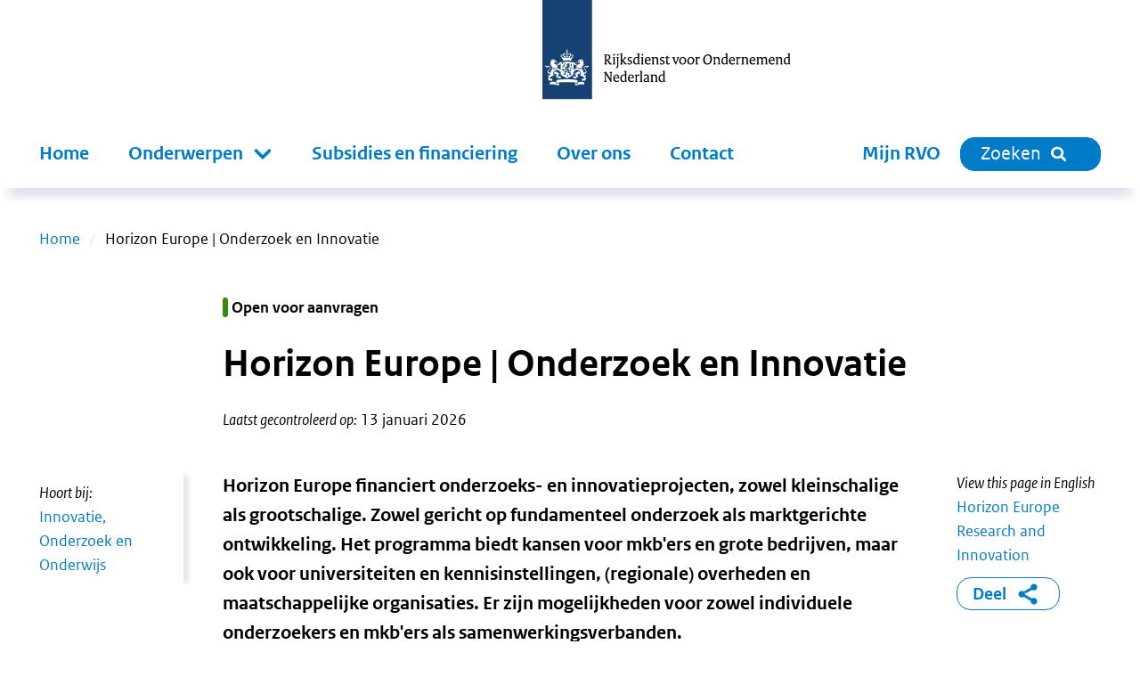

--- FILE ---
content_type: text/html; charset=utf-8
request_url: https://www.rvo.nl/subsidies-financiering/horizon-europe
body_size: 27212
content:
<!DOCTYPE html><html lang="nl"><head><meta charSet="utf-8"/><meta name="viewport" content="width=device-width"/><title>Horizon Europe | Onderzoek en Innovatie | RVO.nl</title><meta name="title" content="Horizon Europe | Onderzoek en Innovatie | RVO.nl"/><meta name="description" content="Europees programma om het concurrentievermogen van Europa te vergroten door wetenschap en innovatie te stimuleren. Periode van indienen verschilt per call."/><link rel="canonical" href="https://www.rvo.nl/subsidies-financiering/horizon-europe"/><meta property="og:site_name" content="RVO.nl"/><meta property="og:type" content="Subsidie of financiering"/><meta property="og:url" content="https://www.rvo.nl/subsidies-financiering/horizon-europe"/><meta property="og:title" content="Horizon Europe | Onderzoek en Innovatie"/><meta property="og:description" content="Europees programma om het concurrentievermogen van Europa te vergroten door wetenschap en innovatie te stimuleren. Periode van indienen verschilt per call. Horizon Europe financiert onderzoeks- en innovatieprojecten, zowel kleinschalige als grootschalige. Zowel gericht op fundamenteel onderzoek als marktgerichte ontwikkeling. Het programma biedt kansen voor mkb&#x27;ers en grote bedrijven, maar ook voor universiteiten en kennisinstellingen, (regionale) overheden en maatschappelijke organisaties. Er zijn mogelijkheden voor zowel individuele onderzoekers en mkb&#x27;ers als samenwerkingsverbanden."/><meta property="og:locale" content="nl"/><meta name="next-head-count" content="12"/><link rel="preload" href="/_next/static/media/5c1fe4d66ce9fa3b-s.p.ttf" as="font" type="font/ttf" crossorigin="anonymous" data-next-font="size-adjust"/><link rel="preload" href="/_next/static/media/9d3d24ecd4d88c18-s.p.ttf" as="font" type="font/ttf" crossorigin="anonymous" data-next-font="size-adjust"/><link rel="preload" href="/_next/static/media/0951a4976afaada1-s.p.ttf" as="font" type="font/ttf" crossorigin="anonymous" data-next-font="size-adjust"/><link rel="preload" href="/_next/static/css/e11d6c8410c1fc0a.css" as="style"/><link rel="stylesheet" href="/_next/static/css/e11d6c8410c1fc0a.css" data-n-g=""/><link rel="preload" href="/_next/static/css/121c05193329b8fe.css" as="style"/><link rel="stylesheet" href="/_next/static/css/121c05193329b8fe.css" data-n-p=""/><link rel="preload" href="/_next/static/css/07c9cc9446947a95.css" as="style"/><link rel="stylesheet" href="/_next/static/css/07c9cc9446947a95.css" data-n-p=""/><noscript data-n-css=""></noscript><script defer="" nomodule="" src="/_next/static/chunks/polyfills-42372ed130431b0a.js"></script><script src="/_next/static/chunks/webpack-ed3f3c97b45d1074.js" defer=""></script><script src="/_next/static/chunks/framework-1f10c8f814ece547.js" defer=""></script><script src="/_next/static/chunks/main-9cf8b035d2f8e625.js" defer=""></script><script src="/_next/static/chunks/pages/_app-a5571500e3d34ea1.js" defer=""></script><script src="/_next/static/chunks/941-673c41da44c0fada.js" defer=""></script><script src="/_next/static/chunks/734-4cafb64fc7ee00bd.js" defer=""></script><script src="/_next/static/chunks/29-ae3518294761bc21.js" defer=""></script><script src="/_next/static/chunks/366-f5a43e936086497d.js" defer=""></script><script src="/_next/static/chunks/501-ef84dd7b2a4001d3.js" defer=""></script><script src="/_next/static/chunks/922-8504db52591d55a3.js" defer=""></script><script src="/_next/static/chunks/pages/%5B%5B...slug%5D%5D-2178f563665f4e8e.js" defer=""></script><script src="/_next/static/5ead6596b0994265f24e5dc645c6947679544b4b-1768401224064/_buildManifest.js" defer=""></script><script src="/_next/static/5ead6596b0994265f24e5dc645c6947679544b4b-1768401224064/_ssgManifest.js" defer=""></script></head><body><div id="__next"><div class="__className_ca772e"><a tabindex="0" title="Direct naar de content" class="SkipLink_o-skiplink__4SmTP" href="/#main-content">Direct naar de content</a><div style="top:0" class="header-wrapper"><div class="header-width-wrapper"><header id="main-header" class="Header_o-header__XTomQ"><div class="Logo_a-logo__4CUw4"><a href="/"><img src="/assets/logos/logo-nl-nowhitespace.svg" alt="Rijksdienst voor Ondernemend Nederland"/></a></div></header><div class="MainNavigation_o-main-navigation__80d_G"><nav class="MainMenu_m-main__4P68c" aria-label="Hoofdnavigatie"><a class="MainMenu_m-main__mobile-home__B98h7" href="/" title="home"><img class="icon Icon_a-icon__AbbQE home menu" src="/assets/icons/home.svg" aria-hidden="true" alt=""/></a><div class="MainMenu_m-main__mobile-wrapper__ciRAG"><div role="search" class="MainMenu_m-main__mobile-search-wrapper___z3kk"><a class="MainMenu_m-main__mobile-search-button__LUdDA" type="button" href="/zoeken?"><img class="icon Icon_a-icon__AbbQE search-blue menu" src="/assets/icons/search-blue.svg" aria-hidden="true" alt=""/><span>Sluiten</span></a></div><button class="MainMenu_m-main__mobile-hamburger__PB3V4"><img class="icon Icon_a-icon__AbbQE bars menu" src="/assets/icons/bars.svg" aria-hidden="true" alt=""/></button></div><div class="MainMenu_m-main__blinder__Az0zq"></div><ul class="MainMenu_m-main__menu__ByyiD"><li><a title="Home" class="MenuItem_a-menu-item__4bNSL" href="/">Home</a></li><li><div tabindex="0" aria-haspopup="true" aria-expanded="false" role="button"><label for="item-1" class="
      "><span>Onderwerpen</span><span class="Submenu_m-sub-menu-icon__F_qMj"></span></label><div class="Submenu_m-sub-menu__TLLON"><ul><li><a title="Klimaat &amp; Energie" href="/klimaat-energie">Klimaat &amp; Energie</a></li><li><a title="Bouwen &amp; Wonen" href="/bouwen-wonen">Bouwen &amp; Wonen</a></li><li><a title="Internationaal ondernemen" href="/internationaal-ondernemen">Internationaal ondernemen</a></li><li><a title="Ontwikkelingssamenwerking" href="/ontwikkelingssamenwerking">Ontwikkelingssamenwerking</a></li><li><a title="Landbouw" href="/landbouw">Landbouw</a></li><li><a title="Visserij" href="/visserij">Visserij</a></li><li><a title="Dier &amp; Natuur" href="/dier-natuur">Dier &amp; Natuur</a></li><li><a title="Innovatie, Onderzoek &amp; Onderwijs" href="/innovatie-onderzoek-en-onderwijs">Innovatie, Onderzoek &amp; Onderwijs</a></li><li><a title="Ondernemen &amp; Bedrijfsvoering" href="/ondernemen-bedrijfsvoering">Ondernemen &amp; Bedrijfsvoering</a></li><li><a title="Gezondheid, Zorg &amp; Welzijn" href="/gezondheid-zorg-welzijn">Gezondheid, Zorg &amp; Welzijn</a></li></ul><div class="Submenu_m-sub-category-wrapper__6I9S0"><a href="/onderwerpen-a-z" title="onderwerpen-a-z">Onderwerpen A-Z</a></div></div></div></li><li><a title="Subsidies en financiering" class="MenuItem_a-menu-item__4bNSL" href="/subsidies-financiering">Subsidies en financiering</a></li><li><a title="Over ons" class="MenuItem_a-menu-item__4bNSL" href="/onderwerpen/over-ons">Over ons</a></li><li><a title="Contact" class="MenuItem_a-menu-item__4bNSL" href="/onderwerpen/contact">Contact</a></li><li class="hidden-from-lg"><a target="_blank" rel="noreferrer noopener" title="Mijn RVO" class="MenuItem_a-menu-item__4bNSL" href="https://mijn.rvo.nl/alle-diensten">Mijn RVO</a></li></ul></nav><nav class="MainNavigation_o-main-navigation__secondary__rlSGL" aria-label="Tweede navigatie"><ul><li><a target="_blank" rel="noreferrer noopener" title="Mijn RVO" class="MenuItem_a-menu-item__4bNSL" href="https://mijn.rvo.nl/alle-diensten">Mijn RVO</a></li><li><a type="button" href="/zoeken?" class="MainNavigation_o-search-bt-desktop__zBwkb"><span>Zoeken</span><img class="icon Icon_a-icon__AbbQE search inline" src="/assets/icons/search.svg" aria-hidden="true" alt=""/></a></li></ul></nav></div></div></div><div role="main" class="body-wrapper text-hyphen" tabindex="0" id="main-content"><nav aria-label="Breadcrumb" class="Breadcrumbs_m-breadcrumbs-wrapper__fdudN"><ol class="Breadcrumbs_m-breadcrumbs__SFDFl"><li class="Breadcrumbs_m-breadcrumbs-item__x9cY8"><a href="/">Home</a></li><li class="Breadcrumbs_m-breadcrumbs-item__x9cY8"><span>Horizon Europe | Onderzoek en Innovatie</span></li></ol></nav><article><div><div class="BodyWrapper_title-wrapper__8GpBi"><div class="title-inner-wrapper"><div class="subsidy-flag-wrapper"><span class="Flag_a-flag__aHFYA Flag_a-flag-tag__NjQ53"><span class="Flag_a-flag-flag__79NWK" style="background-color:#39870c"></span><span>Open voor aanvragen</span></span></div><h1>Horizon Europe | Onderzoek en Innovatie</h1><div class="Publication_m-publication-wrapper__4JjGv"><div class="Publication_m-publication__EGAEX"><div class="Publication_m-publication-title__thguy">Laatst gecontroleerd op:</div><span> </span><div><div>13 januari 2026</div></div></div></div></div></div><div><div class="columns-wrapper"><div role="complementary" class="column sidebar sidebar-first" aria-label="Secundaire links"><div><div class="Sidebar_o-sidebar-belongs-to__L8xOM"><div class="Sidebar_o-sidebar-label__696EO">Hoort bij:</div><ul><li><a class="Link_a-link-flex__yqYUb" href="/innovatie-onderzoek-en-onderwijs"><div class="Link_m-link-list-item-icon-wrapper__jzbo2"><img class="icon Icon_a-icon__AbbQE chevron " src="/assets/icons/chevron.svg" aria-hidden="true" alt=""/></div><div>Innovatie, Onderzoek en Onderwijs</div></a></li></ul></div></div></div><div class="column main"><div><div class="Intro_m-intro__YjdgY"><div class="HtmlText_a-html-text__jJ8f4"><p>Horizon Europe financiert onderzoeks- en innovatieprojecten, zowel kleinschalige als grootschalige. Zowel gericht op fundamenteel onderzoek als marktgerichte ontwikkeling. Het programma biedt kansen voor mkb'ers en grote bedrijven, maar ook voor universiteiten en kennisinstellingen, (regionale) overheden en maatschappelijke organisaties. Er zijn mogelijkheden voor zowel individuele onderzoekers en mkb'ers als samenwerkingsverbanden. &nbsp;</p>
</div></div></div><div><div class="PageEmailNotification_o-page-email-notification-wrapper__GmwLQ"><div class="EmailNotification_m-email-notification__wrapper__2lsP1"><div class="EmailNotification_m-email-notification__title__hcLPU" role="button" tabindex="0"><img class="icon Icon_a-icon__AbbQE mail-blue " src="/assets/icons/mail-blue.svg" aria-hidden="true" alt=""/>Blijf op de hoogte via e-mail<img class="icon Icon_a-icon__AbbQE chevron-down-blue " src="/assets/icons/chevron-down-blue.svg" aria-hidden="true" alt=""/></div></div></div></div><div></div><div><div class="ContentElements_o-content-elements__2uB9O"><div class="ContentElements_o-content-element__yvTUF"></div><div class="ContentElements_o-content-element__yvTUF"><div class="Wysiwyg_o-wysiwyg-margin__qT1lE"><div class="HtmlText_a-html-text__jJ8f4"><p>Met Horizon Europe stimuleert de Europese Commissie (EC) wetenschap en innovatie in Europa. Daarnaast wil de EC het bedrijfsleven en de academische wereld uitdagen om samen oplossingen te bedenken voor maatschappelijke vraagstukken die in heel Europa spelen.</p>
<h2>Voor wie?</h2>
<p>Horizon Europe is een Europees subsidieprogramma voor onderzoek en innovatie voor de periode 2021-2027. Het biedt kansen en financiering voor:</p>
<ul>
<li>bedrijven, mkb'ers, universiteiten&nbsp;en kennisinstellingen, maatschappelijke organisaties en (lokale) overheden die actief zijn&nbsp;in onderzoek, technologische ontwikkeling en/of innovatie in internationaal verband;</li>
<li>individuele wetenschappers&nbsp;met baanbrekende onderzoeksideeën.</li>
</ul>
<h2>Stappenplan Horizon Europe</h2>
<p>Bekijk in onderstaand stappenplan welke fases u doorloopt voor en na het indienen van een Horizon Europe-aanvraag en lees wat u moet en/of kunt doen tijdens elke fase.</p>
</div></div></div><div class="ContentElements_o-content-element__yvTUF"><div><div data-accordion-component="Accordion" class="accordion content-accordion"><div class="accordion-item"><div data-accordion-component="AccordionItem" class="accordion__item" id="orïentatiefase"><div data-accordion-component="AccordionItemHeading" class="accordion-heading" role="heading" aria-level="3"><div class="accordion-button" id="accordion__heading-2463f4d4-b936-42d5-9b11-d2b53d970dcf" aria-disabled="false" aria-expanded="false" aria-controls="accordion__panel-2463f4d4-b936-42d5-9b11-d2b53d970dcf" role="button" tabindex="0" data-accordion-component="AccordionItemButton"><h3>Orïentatiefase</h3></div></div><div data-accordion-component="AccordionItemPanel" class="accordion-body accordion-body--block accordion-body--hidden" role="region" aria-labelledby="accordion__heading-2463f4d4-b936-42d5-9b11-d2b53d970dcf" id="accordion__panel-2463f4d4-b936-42d5-9b11-d2b53d970dcf" hidden=""><div class="ContentElements_o-content-elements__2uB9O"><div class="ContentElements_o-content-element__yvTUF"><div class="Wysiwyg_o-wysiwyg-margin__qT1lE"><div class="HtmlText_a-html-text__jJ8f4"><ul>
<li>Binnen welk onderdeel van Horizon Europe past uw idee? <a href="/subsidies-financiering/horizon-europe/structuur" data-entity-type="node" data-entity-uuid="979d12b7-20ea-449f-a7db-5702cbc65b3d" data-entity-substitution="canonical">Bekijk de structuur van Horizon Europe</a>.</li>
<li>Welk onderwerp (call) en deelonderwerp (topic) sluiten het beste aan bij uw idee? <a href="https://www.rvo.nl/sites/default/files/2025-07/Horizon_Europe_wegwijzer_2025-2026.pdf">Bekijk de wegwijzer voor meer informatie</a>.</li>
<li>Welk <a href="/onderwerpen/trl" data-entity-type="node" data-entity-uuid="aabbe38a-68a4-48b4-854b-18a7f482eaac" data-entity-substitution="canonical">technology readiness level</a> wordt gevraagd bij het topic en past dit bij uw project?</li>
</ul>
</div></div></div></div></div></div></div><div class="accordion-item"><div data-accordion-component="AccordionItem" class="accordion__item" id="ontwikkelfase"><div data-accordion-component="AccordionItemHeading" class="accordion-heading" role="heading" aria-level="3"><div class="accordion-button" id="accordion__heading-afe90a79-09f3-40ca-8f07-d6be569cf18e" aria-disabled="false" aria-expanded="false" aria-controls="accordion__panel-afe90a79-09f3-40ca-8f07-d6be569cf18e" role="button" tabindex="0" data-accordion-component="AccordionItemButton"><h3>Ontwikkelfase</h3></div></div><div data-accordion-component="AccordionItemPanel" class="accordion-body accordion-body--block accordion-body--hidden" role="region" aria-labelledby="accordion__heading-afe90a79-09f3-40ca-8f07-d6be569cf18e" id="accordion__panel-afe90a79-09f3-40ca-8f07-d6be569cf18e" hidden=""><div class="ContentElements_o-content-elements__2uB9O"><div class="ContentElements_o-content-element__yvTUF"><div class="Wysiwyg_o-wysiwyg-margin__qT1lE"><div class="HtmlText_a-html-text__jJ8f4"><ul>
<li>Ontwikkel uw project idee en bouw uw consortium indien gevraagd.</li>
<li><a href="/onderwerpen/een/zakenpartners-vinden" data-entity-type="node" data-entity-uuid="48593365-7bd9-46db-aba3-d3239579981a" data-entity-substitution="canonical">Enterprise Europe Network</a> en Team IRIS kunnen u helpen met het zoeken van partners.</li>
<li>Bespreek uw projectidee met een <a href="/onderwerpen/horizon-europe/onderwerpen-en-adviseurs" data-entity-type="node" data-entity-uuid="2a916a40-2c0e-4d5d-bc5d-23f9874064fc" data-entity-substitution="canonical">RVO-adviseur van Team IRIS</a>.</li>
</ul>
</div></div></div></div></div></div></div><div class="accordion-item"><div data-accordion-component="AccordionItem" class="accordion__item" id="schrijffase"><div data-accordion-component="AccordionItemHeading" class="accordion-heading" role="heading" aria-level="3"><div class="accordion-button" id="accordion__heading-635a51ce-c10c-4398-9ba3-40c79743f228" aria-disabled="false" aria-expanded="false" aria-controls="accordion__panel-635a51ce-c10c-4398-9ba3-40c79743f228" role="button" tabindex="0" data-accordion-component="AccordionItemButton"><h3>Schrijffase</h3></div></div><div data-accordion-component="AccordionItemPanel" class="accordion-body accordion-body--block accordion-body--hidden" role="region" aria-labelledby="accordion__heading-635a51ce-c10c-4398-9ba3-40c79743f228" id="accordion__panel-635a51ce-c10c-4398-9ba3-40c79743f228" hidden=""><div class="ContentElements_o-content-elements__2uB9O"><div class="ContentElements_o-content-element__yvTUF"><div class="Wysiwyg_o-wysiwyg-margin__qT1lE"><div class="HtmlText_a-html-text__jJ8f4"><ul>
<li>Gebruik het juiste <a href="https://ec.europa.eu/info/funding-tenders/opportunities/portal/screen/opportunities/topic-search?programmePeriod=2021%20-%202027&amp;frameworkProgramme=43108390">template van de Europese Commissie</a> en gebruik ons <a href="https://www.rvo.nl/sites/default/files/2022-04/Horizon%20Europe%20Programme%20Standard%20Application%20Form_2022.pdf">geannoteerd sjabloon</a> voor duiding.</li>
<li>Check in het <a href="https://ec.europa.eu/info/funding-tenders/opportunities/portal/screen/opportunities/topic-search?programmePeriod=2021%20-%202027&amp;frameworkProgramme=43108390">portaal van de Europese Commissie</a> of er speciale documenten nodig zijn (bijvoorbeeld clinical trial template, lump sum budget, ethics annex).</li>
<li>Bekijk de Engelstalige uitleg over mogelijke consequenties als u, uw consultant of uw consortiumpartners <a href="https://english.rvo.nl/topics/horizon-europe/how-use-ai-grant-proposal-writing">gebruik maken van AI bij het schrijven van uw voorstel</a>.</li>
<li>Laat uw voorstel meelezen door een <a href="/onderwerpen/horizon-europe/onderwerpen-en-adviseurs" data-entity-type="node" data-entity-uuid="2a916a40-2c0e-4d5d-bc5d-23f9874064fc" data-entity-substitution="canonical">RVO-adviseur van Team IRIS</a>.</li>
<li>Win bij <a href="/onderwerpen/horizon-europe/onderwerpen-en-adviseurs" data-entity-type="node" data-entity-uuid="2a916a40-2c0e-4d5d-bc5d-23f9874064fc" data-entity-substitution="canonical">Team IRIS</a> financieel/juridisch advies in.</li>
</ul>
</div></div></div></div></div></div></div><div class="accordion-item"><div data-accordion-component="AccordionItem" class="accordion__item" id="indiening"><div data-accordion-component="AccordionItemHeading" class="accordion-heading" role="heading" aria-level="3"><div class="accordion-button" id="accordion__heading-f2010d19-4d9d-4626-9830-69490fca8893" aria-disabled="false" aria-expanded="false" aria-controls="accordion__panel-f2010d19-4d9d-4626-9830-69490fca8893" role="button" tabindex="0" data-accordion-component="AccordionItemButton"><h3>Indiening</h3></div></div><div data-accordion-component="AccordionItemPanel" class="accordion-body accordion-body--block accordion-body--hidden" role="region" aria-labelledby="accordion__heading-f2010d19-4d9d-4626-9830-69490fca8893" id="accordion__panel-f2010d19-4d9d-4626-9830-69490fca8893" hidden=""><div class="ContentElements_o-content-elements__2uB9O"><div class="ContentElements_o-content-element__yvTUF"><div class="Wysiwyg_o-wysiwyg-margin__qT1lE"><div class="HtmlText_a-html-text__jJ8f4"><p>Dien uw voorstel in via het <a href="https://ec.europa.eu/info/funding-tenders/opportunities/portal/screen/opportunities/topic-search?programmePeriod=2021%20-%202027&amp;frameworkProgramme=43108390">Funding &amp; Tender portaal van de Europese Commissie</a>.</p>
</div></div></div></div></div></div></div><div class="accordion-item"><div data-accordion-component="AccordionItem" class="accordion__item" id="beslissing-europese-commissie"><div data-accordion-component="AccordionItemHeading" class="accordion-heading" role="heading" aria-level="3"><div class="accordion-button" id="accordion__heading-ac42a8e3-2185-463f-91e8-97005c0b3499" aria-disabled="false" aria-expanded="false" aria-controls="accordion__panel-ac42a8e3-2185-463f-91e8-97005c0b3499" role="button" tabindex="0" data-accordion-component="AccordionItemButton"><h3>Beslissing Europese Commissie</h3></div></div><div data-accordion-component="AccordionItemPanel" class="accordion-body accordion-body--block accordion-body--hidden" role="region" aria-labelledby="accordion__heading-ac42a8e3-2185-463f-91e8-97005c0b3499" id="accordion__panel-ac42a8e3-2185-463f-91e8-97005c0b3499" hidden=""><div class="ContentElements_o-content-elements__2uB9O"><div class="ContentElements_o-content-element__yvTUF"><div class="Wysiwyg_o-wysiwyg-margin__qT1lE"><div class="HtmlText_a-html-text__jJ8f4"><p>Wordt gecommuniceerd uiterlijk 5 maanden na de deadline.</p>
</div></div></div></div></div></div></div><div class="accordion-item"><div data-accordion-component="AccordionItem" class="accordion__item" id="contractfase"><div data-accordion-component="AccordionItemHeading" class="accordion-heading" role="heading" aria-level="3"><div class="accordion-button" id="accordion__heading-f4f9998c-a82a-4445-953b-b5dc89fddd0c" aria-disabled="false" aria-expanded="false" aria-controls="accordion__panel-f4f9998c-a82a-4445-953b-b5dc89fddd0c" role="button" tabindex="0" data-accordion-component="AccordionItemButton"><h3>Contractfase</h3></div></div><div data-accordion-component="AccordionItemPanel" class="accordion-body accordion-body--block accordion-body--hidden" role="region" aria-labelledby="accordion__heading-f4f9998c-a82a-4445-953b-b5dc89fddd0c" id="accordion__panel-f4f9998c-a82a-4445-953b-b5dc89fddd0c" hidden=""><div class="ContentElements_o-content-elements__2uB9O"><div class="ContentElements_o-content-element__yvTUF"><div class="Wysiwyg_o-wysiwyg-margin__qT1lE"><div class="HtmlText_a-html-text__jJ8f4"><ul>
<li>Opstellen en afsluiten contract tussen consortium en Europese Commissie (uiterlijk 3 maanden).</li>
<li>Win bij <a href="/onderwerpen/horizon-europe/onderwerpen-en-adviseurs" data-entity-type="node" data-entity-uuid="2a916a40-2c0e-4d5d-bc5d-23f9874064fc" data-entity-substitution="canonical">Team IRIS</a> financieel of juridisch advies in.</li>
</ul>
</div></div></div></div></div></div></div><div class="accordion-item"><div data-accordion-component="AccordionItem" class="accordion__item" id="projectuitvoering"><div data-accordion-component="AccordionItemHeading" class="accordion-heading" role="heading" aria-level="3"><div class="accordion-button" id="accordion__heading-523c5f1f-66f6-4555-9cb5-8ee0fc2012e7" aria-disabled="false" aria-expanded="false" aria-controls="accordion__panel-523c5f1f-66f6-4555-9cb5-8ee0fc2012e7" role="button" tabindex="0" data-accordion-component="AccordionItemButton"><h3>Projectuitvoering</h3></div></div><div data-accordion-component="AccordionItemPanel" class="accordion-body accordion-body--block accordion-body--hidden" role="region" aria-labelledby="accordion__heading-523c5f1f-66f6-4555-9cb5-8ee0fc2012e7" id="accordion__panel-523c5f1f-66f6-4555-9cb5-8ee0fc2012e7" hidden=""><div class="ContentElements_o-content-elements__2uB9O"><div class="ContentElements_o-content-element__yvTUF"><div class="Wysiwyg_o-wysiwyg-margin__qT1lE"><div class="HtmlText_a-html-text__jJ8f4"><ul>
<li>Tijdsbestek: 2 tot 5 jaar.</li>
<li>Win bij <a href="/onderwerpen/horizon-europe/onderwerpen-en-adviseurs" data-entity-type="node" data-entity-uuid="2a916a40-2c0e-4d5d-bc5d-23f9874064fc" data-entity-substitution="canonical">Team IRIS</a> financieel/juridisch advies in.</li>
</ul>
</div></div></div></div></div></div></div></div></div></div><div class="ContentElements_o-content-element__yvTUF"><div class="Wysiwyg_o-wysiwyg-margin__qT1lE"><div class="HtmlText_a-html-text__jJ8f4"><h2>RVO ondersteunt met advies en informatie</h2>
<p>U dient uw projectvoorstel in bij de EC. Team IRIS van de Rijksdienst voor Ondernemend Nederland (RVO) is het Nationaal Contactpunt (NCP) voor het Horizon Europe-programma en adviseert u graag. Het is verstandig een adviseur van Team IRIS in een vroeg stadium te betrekken als u overweegt een projectvoorstel in te dienen bij de EC. Zo verhoogt u de kans op een succesvolle deelname aan Horizon Europe. De adviseurs kunnen bijvoorbeeld:</p>
<ul>
<li>met u meedenken of&nbsp;Horizon Europe een geschikt programma is voor u;</li>
<li>u helpen met het vinden van projectpartners;</li>
<li>u adviseren bij het opzetten van een project;</li>
<li>meelezen met uw projectvoorstel;</li>
<li>u adviseren in de financiële en juridische spelregels.</li>
</ul>
</div></div></div><div class="ContentElements_o-content-element__yvTUF"><div class="Quote_o-quote__fHaER"><div class="Quote_o-quote__body-triangle__TcKAj"><div class="HtmlText_a-html-text__jJ8f4"><p>"Niemand heeft zoveel ervaring met het doorlopen van een aanvraagproces als de RVO-adviseurs. Je ontvangt feedback op de voorstellen die je schrijft en oefent de presentaties via rollenspellen. Het is heel laagdrempelig om contact op te nemen met RVO over Europese subsidies zoals wij deden voor de EIC Accelerator, dus doe dat vooral!"</p>
</div></div><div class="Author_m-author__uu0fS"><div class="Author_m-credentials-quote__e994T"><div class="Author_m-name__YWLam">Daniel Schobben</div><div class="Author_m-role__faxXB">Mede-oprichter Salvia BioElectronics</div></div><div class="Author_m-avatar__Dvgkz"><div class="Image_m-image-wrapper__51bhh
      
      "><img alt="Daniel Schobben, oprichter Salvia BioElectronics" loading="lazy" width="150" height="150" decoding="async" data-nimg="1" class="Image_a-image__AbgEe" style="color:transparent" sizes="(max-width: 150px) 100vw, 150px" srcSet="/_next/image?url=%2Ffiles%2Ffile%2Fstyles%2Favatar%2Fpublic%2F2024-03%2F1.png%3Fh%3D24670101%26itok%3DoVF5Z_Zx&amp;w=640&amp;q=85 640w, /_next/image?url=%2Ffiles%2Ffile%2Fstyles%2Favatar%2Fpublic%2F2024-03%2F1.png%3Fh%3D24670101%26itok%3DoVF5Z_Zx&amp;w=750&amp;q=85 750w, /_next/image?url=%2Ffiles%2Ffile%2Fstyles%2Favatar%2Fpublic%2F2024-03%2F1.png%3Fh%3D24670101%26itok%3DoVF5Z_Zx&amp;w=828&amp;q=85 828w, /_next/image?url=%2Ffiles%2Ffile%2Fstyles%2Favatar%2Fpublic%2F2024-03%2F1.png%3Fh%3D24670101%26itok%3DoVF5Z_Zx&amp;w=1080&amp;q=85 1080w, /_next/image?url=%2Ffiles%2Ffile%2Fstyles%2Favatar%2Fpublic%2F2024-03%2F1.png%3Fh%3D24670101%26itok%3DoVF5Z_Zx&amp;w=1200&amp;q=85 1200w, /_next/image?url=%2Ffiles%2Ffile%2Fstyles%2Favatar%2Fpublic%2F2024-03%2F1.png%3Fh%3D24670101%26itok%3DoVF5Z_Zx&amp;w=1920&amp;q=85 1920w, /_next/image?url=%2Ffiles%2Ffile%2Fstyles%2Favatar%2Fpublic%2F2024-03%2F1.png%3Fh%3D24670101%26itok%3DoVF5Z_Zx&amp;w=2048&amp;q=85 2048w, /_next/image?url=%2Ffiles%2Ffile%2Fstyles%2Favatar%2Fpublic%2F2024-03%2F1.png%3Fh%3D24670101%26itok%3DoVF5Z_Zx&amp;w=3840&amp;q=85 3840w" src="/_next/image?url=%2Ffiles%2Ffile%2Fstyles%2Favatar%2Fpublic%2F2024-03%2F1.png%3Fh%3D24670101%26itok%3DoVF5Z_Zx&amp;w=3840&amp;q=85"/></div></div></div></div></div><div class="ContentElements_o-content-element__yvTUF"><div class="CallToAction_o-call-to-action__r9wOu"><div class="CallToAction_border__aQTvu"><div class="ContentElements_o-content-elements__2uB9O"><div class="ContentElements_o-content-element__yvTUF"><div><div class="HtmlText_a-html-text__jJ8f4"><h2>Neem contact op met een adviseur</h2>
<p>Heeft u vragen over Horizon Europe? Of wilt u dat een adviseur met u meedenkt?</p>
<ul class="buttons">
<li><a href="/node/2000578">Neem contact op met een van onze adviseurs</a></li>
</ul>
</div></div></div></div></div></div></div><div class="ContentElements_o-content-element__yvTUF"><div class="Wysiwyg_o-wysiwyg-margin__qT1lE"><div class="HtmlText_a-html-text__jJ8f4"><h2>Structuur</h2>
<p>Het programma bestaat uit 3 pijlers en enkele horizontale acties.</p>
<p><a href="/node/803731">Lees meer over de structuur van Horizon Europe</a></p>
<p>Nieuw in Horizon Europe zijn de missies. Via deze missies kunt u financiering ontvangen voor projecten die bijdragen aan het oplossen van specifieke maatschappelijke uitdagingen, zoals de strijd tegen kanker en klimaatverandering. Een andere grote verandering binnen Horizon Europe is de versimpeling van het ‘landschap van partnerschappen’.</p>
<p><a href="/node/803745">Lees meer over de missies en partnerschappen</a></p>
<h2>Trainingen en workshops</h2>
<p>Team IRIS geeft verschillende online workshops en trainingen op locatie, waarbij u leert welke kansen er zijn binnen het Horizon Europe-programma en hoe u veelbelovende projectvoorstellen kunt ontwikkelen en indienen. De online workshops zijn gratis, voor trainingen op locatie worden kosten berekend voor de locatie en catering. De voertaal van de trainingen en workshops is meestal Engels.</p>
<p>Uw ervaringsniveau en in welke fase uw project(idee) zich bevindt, bepaalt welke workshop of training voor u het meest interessant is. Lees hieronder in de omschrijving meer over de workshops en trainingen en voor welke doelgroep ze zijn bedoeld.</p>
</div></div></div><div class="ContentElements_o-content-element__yvTUF"><div><div data-accordion-component="Accordion" class="accordion content-accordion"><div class="accordion-item"><div data-accordion-component="AccordionItem" class="accordion__item" id="horizon-europe-workshop:-basics"><div data-accordion-component="AccordionItemHeading" class="accordion-heading" role="heading" aria-level="3"><div class="accordion-button" id="accordion__heading-5ce68c96-4c23-42db-92b2-76122b5d1d84" aria-disabled="false" aria-expanded="false" aria-controls="accordion__panel-5ce68c96-4c23-42db-92b2-76122b5d1d84" role="button" tabindex="0" data-accordion-component="AccordionItemButton"><h3>Horizon Europe workshop: basics</h3></div></div><div data-accordion-component="AccordionItemPanel" class="accordion-body accordion-body--block accordion-body--hidden" role="region" aria-labelledby="accordion__heading-5ce68c96-4c23-42db-92b2-76122b5d1d84" id="accordion__panel-5ce68c96-4c23-42db-92b2-76122b5d1d84" hidden=""><div class="ContentElements_o-content-elements__2uB9O"><div class="ContentElements_o-content-element__yvTUF"><div class="Wysiwyg_o-wysiwyg-margin__qT1lE"><div class="HtmlText_a-html-text__jJ8f4"><p>Deze online workshop (halve dag) is voornamelijk geschikt voor u als u een introductie wilt krijgen in het Horizon Europe-programma en diens mogelijkheden. De workshop is bedoeld voor mensen die werken bij universiteiten, kennisinstellingen, innovatieve bedrijven, of andere organisaties zoals (lokale) overheid of maatschappelijke organisaties.</p>
<p>Na het volgen van de workshop weet u:</p>
<ul>
<li>het belang van de beleidsachtergrond van het programma;</li>
<li>welk onderdeel van Horizon Europa voor u het meest relevant is;</li>
<li>wanneer u moet overwegen om een Horizon-subsidie aan te vragen (of niet);</li>
<li>waar u informatie kunt vinden over calls/onderwerpen.</li>
</ul>
</div></div></div></div></div></div></div><div class="accordion-item"><div data-accordion-component="AccordionItem" class="accordion__item" id="horizon-europe-workshop:-how-to-prepare?"><div data-accordion-component="AccordionItemHeading" class="accordion-heading" role="heading" aria-level="3"><div class="accordion-button" id="accordion__heading-aa7f72ab-d8f3-4885-b6ff-5b8445bb9dfd" aria-disabled="false" aria-expanded="false" aria-controls="accordion__panel-aa7f72ab-d8f3-4885-b6ff-5b8445bb9dfd" role="button" tabindex="0" data-accordion-component="AccordionItemButton"><h3>Horizon Europe workshop: how to prepare?</h3></div></div><div data-accordion-component="AccordionItemPanel" class="accordion-body accordion-body--block accordion-body--hidden" role="region" aria-labelledby="accordion__heading-aa7f72ab-d8f3-4885-b6ff-5b8445bb9dfd" id="accordion__panel-aa7f72ab-d8f3-4885-b6ff-5b8445bb9dfd" hidden=""><div class="ContentElements_o-content-elements__2uB9O"><div class="ContentElements_o-content-element__yvTUF"><div class="Wysiwyg_o-wysiwyg-margin__qT1lE"><div class="HtmlText_a-html-text__jJ8f4"><p>Deze online workshop (halve dag) is voornamelijk geschikt voor u als u weinig ervaring heeft met Horizon Europe (of diens voorgangers). De workshop is bedoeld voor mensen die:</p>
<ul>
<li>werken bij een universiteit, kennisinstelling, innovatief bedrijf of andere organisatie, zoals (lokale) overheid of een maatschappelijke organisatie; en</li>
<li>geïnteresseerd zijn in deelname aan een samenwerkingsverband dat financiering wil aanvragen onder <a href="https://www.rvo.nl/subsidies-financiering/horizon-europe/structuur#pijler-2%3A-global-challenges-and-european-industrial-competitiveness">pijler 2 van Horizon Europe</a>.</li>
</ul>
<p>Na het volgen van de workshop weet u:</p>
<ul>
<li>het belang van de beleidsachtergrond van het programma;</li>
<li>waar u relevante informatie over het programma kunt vinden;</li>
<li>het belang van stakeholders;</li>
<li>hoe u een samenwerkingsverband&nbsp;(consortium) opbouwt.</li>
</ul>
</div></div></div></div></div></div></div><div class="accordion-item"><div data-accordion-component="AccordionItem" class="accordion__item" id="horizon-europe-training:-impact"><div data-accordion-component="AccordionItemHeading" class="accordion-heading" role="heading" aria-level="3"><div class="accordion-button" id="accordion__heading-1054d3a8-85c6-4dfe-8161-2664b258027a" aria-disabled="false" aria-expanded="false" aria-controls="accordion__panel-1054d3a8-85c6-4dfe-8161-2664b258027a" role="button" tabindex="0" data-accordion-component="AccordionItemButton"><h3>Horizon Europe training: impact</h3></div></div><div data-accordion-component="AccordionItemPanel" class="accordion-body accordion-body--block accordion-body--hidden" role="region" aria-labelledby="accordion__heading-1054d3a8-85c6-4dfe-8161-2664b258027a" id="accordion__panel-1054d3a8-85c6-4dfe-8161-2664b258027a" hidden=""><div class="ContentElements_o-content-elements__2uB9O"><div class="ContentElements_o-content-element__yvTUF"><div class="Wysiwyg_o-wysiwyg-margin__qT1lE"><div class="HtmlText_a-html-text__jJ8f4"><p>Deze training (1 dag) is geschikt voor u als u projectcoördinator of partner bent bij het ontwerpen van een projectvoorstel en financiering wilt aanvragen onder <a href="https://www.rvo.nl/subsidies-financiering/horizon-europe/structuur#pijler-2%3A-global-challenges-and-european-industrial-competitiveness">pijler 2 van Horizon Europe</a>. U werkt bij een universiteit, kennisinstelling, innovatief bedrijf of andere organisatie, zoals lokale overheid of een maatschappelijke organisatie.</p>
<p>Na het volgen van deze training bent u in staat om:</p>
<ul>
<li>de term impact te definiëren en ziet u het belang ervan;</li>
<li>een project te ontwerpen met impact als uitganspunt;</li>
<li>de essentiële rol van belanghebbenden toe te passen;</li>
<li>de relatie te leggen tussen impact, uitkomsten en resultaten;</li>
<li>de impact van een project te kwantificeren.</li>
</ul>
</div></div></div></div></div></div></div><div class="accordion-item"><div data-accordion-component="AccordionItem" class="accordion__item" id="horizon-europe-juridisch-financiële-basiscursus"><div data-accordion-component="AccordionItemHeading" class="accordion-heading" role="heading" aria-level="3"><div class="accordion-button" id="accordion__heading-f2220358-a68c-4dd1-a00b-eb3cb0328220" aria-disabled="false" aria-expanded="false" aria-controls="accordion__panel-f2220358-a68c-4dd1-a00b-eb3cb0328220" role="button" tabindex="0" data-accordion-component="AccordionItemButton"><h3>Horizon Europe juridisch financiële basiscursus</h3></div></div><div data-accordion-component="AccordionItemPanel" class="accordion-body accordion-body--block accordion-body--hidden" role="region" aria-labelledby="accordion__heading-f2220358-a68c-4dd1-a00b-eb3cb0328220" id="accordion__panel-f2220358-a68c-4dd1-a00b-eb3cb0328220" hidden=""><div class="ContentElements_o-content-elements__2uB9O"><div class="ContentElements_o-content-element__yvTUF"><div class="Wysiwyg_o-wysiwyg-margin__qT1lE"><div class="HtmlText_a-html-text__jJ8f4"><p>In deze basiscursus (2 afzonderlijke halve dagen) leert u met welke Brusselse regels en procedures u bij de uitvoering van een Horizon Europe project te maken krijgt. De cursus richt zich op controllers, boekhouders, administratief medewerkers, projectmanagers, liaisons/grant-officers of zzp'ers.</p>
<p>Het eerste deel (lump sum grants) gaat over de uitvoering van een lump sum-gefinancierd Horizon Europe-project, waarin op basis van afgeronde werkpaketten wordt uitbetaald. In het tweede deel (actual cost grants) leert u hoe u de administratie moet voeren van een Horizon Europe project waarin u op basis van daadwerkelijk gemaakte kosten moet declareren.</p>
<p>Na het volgen van deze training heeft u:</p>
<ul>
<li>inzicht in de rechten en plichten van uw organisatie bij deelname aan een Horizon Europe project;</li>
<li>kennis over welke kosten u kunt declareren in een project, en hoe u deze correct moet berekenen;</li>
<li>kennis over waar u informatie kunt vinden in het 'Funding &amp; tender opportunities portal' van de Europese Commissie;</li>
<li>kennis van de procedures die de Europese Commissie hanteert. Dit komt met name van pas als u de uitgevoerde werkzaamheden moet aantonen, bij het indienen van kostendeclaraties, bij het maken van wijzigingen in uw project of wanneer er in uw organisatie een audit wordt uitgevoerd.</li>
</ul>
</div></div></div></div></div></div></div><div class="accordion-item"><div data-accordion-component="AccordionItem" class="accordion__item" id="erc-starting-of-consolidator-grant-training"><div data-accordion-component="AccordionItemHeading" class="accordion-heading" role="heading" aria-level="3"><div class="accordion-button" id="accordion__heading-b456a2dc-e1d0-48a8-a719-e011b4c3ec39" aria-disabled="false" aria-expanded="false" aria-controls="accordion__panel-b456a2dc-e1d0-48a8-a719-e011b4c3ec39" role="button" tabindex="0" data-accordion-component="AccordionItemButton"><h3>ERC Starting of Consolidator grant training</h3></div></div><div data-accordion-component="AccordionItemPanel" class="accordion-body accordion-body--block accordion-body--hidden" role="region" aria-labelledby="accordion__heading-b456a2dc-e1d0-48a8-a719-e011b4c3ec39" id="accordion__panel-b456a2dc-e1d0-48a8-a719-e011b4c3ec39" hidden=""><div class="ContentElements_o-content-elements__2uB9O"><div class="ContentElements_o-content-element__yvTUF"><div class="Wysiwyg_o-wysiwyg-margin__qT1lE"><div class="HtmlText_a-html-text__jJ8f4"><p>Deze training (1 dag) is bedoeld voor onderzoekers die:</p>
<ul>
<li>tussen de 2 en 12 jaar geleden zijn gepromoveerd; en</li>
<li>van plan zijn om een <a href="/subsidies-financiering/horizon-europe/erc" data-entity-type="node" data-entity-uuid="d2101204-0bd8-4b42-a4e9-225aa6461fe8" data-entity-substitution="canonical">ERC Starting of Consolidator Grant</a> aanvraag te schrijven om hun (eerste) onafhankelijke onderzoeksteam op te zetten of voort te zetten.</li>
</ul>
<p>Na het volgen van de training:</p>
<ul>
<li>kent u de ERC-regels en -procedures;</li>
<li>weet u de sterkte van uw trackrecord te evalueren;</li>
<li>heeft u inzicht in het begrip 'frontier science'&nbsp;en kunt u beoordelen of uw eigen onderzoeksidee hierbij past;</li>
<li>weet u hoe u uw onderzoeksidee vertaalt naar een ERC-voorstel.</li>
</ul>
<p>Deze training heeft een zeer interactief karakter. Naast dat u profiteert van de ervaring en inzichten van de groep en de trainers, krijgt u ook de gelegenheid om een succesvolle ERC-aanvrager te ontmoeten en te bespreken. Deze training is uitdrukkelijk niet bedoeld voor subsidieadviseurs of ondersteunend personeel.</p>
</div></div></div></div></div></div></div></div></div></div><div class="ContentElements_o-content-element__yvTUF"><div class="Wysiwyg_o-wysiwyg-margin__qT1lE"><div class="HtmlText_a-html-text__jJ8f4"><h3>Aanmelden</h3>
<p>Naast bovenstaande evenementen organiseert Team IRIS geregeld een workshop of training gericht op een (ander) specifiek cluster of deelprogramma van Horizon Europe. Wilt u een training of workshop volgen?</p>
<ul class="buttons">
<li><a href="https://www.rvo.nl/evenementen?itemsPerPage=6&amp;types=event&amp;subsidies=2152">Bekijk onze agenda en meld u aan</a></li>
</ul>
<p>Staat de training die u wilt volgen niet in de agenda? <a href="/onderwerpen/horizon-europe/interesseformulier-trainingen-en-workshops-horizon-europe" data-entity-type="node" data-entity-uuid="258de3da-883d-4a68-9fe0-12d079406a33" data-entity-substitution="canonical">Meld u dan aan voor de wachtlijst</a>. U krijgt een uitnodiging zodra de inschrijving van de betreffende training of workshop opengaat.</p>
<h2>Horizon Europe in de praktijk</h2>
<p>Laat u inspireren door praktijkverhalen van Nederlandse bedrijven, kennisinstellingen en overheden die waardevolle steun hebben gekregen vanuit Horizon Europe.</p>
</div></div></div><div class="ContentElements_o-content-element__yvTUF"><div class="Quote_o-quote__fHaER"><div class="Quote_o-quote__body-triangle__TcKAj"><div class="HtmlText_a-html-text__jJ8f4"><p>"Wij onderzoeken of een gezamenlijk, online trainingsgprogramma voor ex-kankerpatiënten bijwerkingen na de behandeling kan doen verminderen en hen helpt om fysiek fitter te worden. Vanuit RVO kregen we feedback van experts die de Europese context van Horizon Europe goed begrepen. Horizon Europe heeft ons nieuwe samenwerkingen gebracht."</p>
</div><div class="Quote_o-quote__more-link-wrapper__CHA7s"><div class="Pill_a-pill__ws4zp"><a href="/praktijkverhalen/horizon-europe-heeft-ons-nieuwe-samenwerkingen-gebracht">Lees meer</a></div></div></div><div class="Author_m-author__uu0fS"><div class="Author_m-credentials-quote__e994T"><div class="Author_m-name__YWLam">Anne May</div><div class="Author_m-role__faxXB">Onderzoeker en projectcoördinator PREFERABLE</div></div><div class="Author_m-avatar__Dvgkz"><div class="Image_m-image-wrapper__51bhh
      
      "><img alt="Foto van Anne May van het project Preferable" loading="lazy" width="150" height="150" decoding="async" data-nimg="1" class="Image_a-image__AbgEe" style="color:transparent" sizes="(max-width: 150px) 100vw, 150px" srcSet="/_next/image?url=%2Ffiles%2Ffile%2Fstyles%2Favatar%2Fpublic%2F2024-11%2FHoogleraar%2520en%2520onderzoeker%2520Anne%2520May%2520van%2520Preferable.png%3Fh%3Dc3635fa2%26itok%3DnSLMIByv&amp;w=640&amp;q=85 640w, /_next/image?url=%2Ffiles%2Ffile%2Fstyles%2Favatar%2Fpublic%2F2024-11%2FHoogleraar%2520en%2520onderzoeker%2520Anne%2520May%2520van%2520Preferable.png%3Fh%3Dc3635fa2%26itok%3DnSLMIByv&amp;w=750&amp;q=85 750w, /_next/image?url=%2Ffiles%2Ffile%2Fstyles%2Favatar%2Fpublic%2F2024-11%2FHoogleraar%2520en%2520onderzoeker%2520Anne%2520May%2520van%2520Preferable.png%3Fh%3Dc3635fa2%26itok%3DnSLMIByv&amp;w=828&amp;q=85 828w, /_next/image?url=%2Ffiles%2Ffile%2Fstyles%2Favatar%2Fpublic%2F2024-11%2FHoogleraar%2520en%2520onderzoeker%2520Anne%2520May%2520van%2520Preferable.png%3Fh%3Dc3635fa2%26itok%3DnSLMIByv&amp;w=1080&amp;q=85 1080w, /_next/image?url=%2Ffiles%2Ffile%2Fstyles%2Favatar%2Fpublic%2F2024-11%2FHoogleraar%2520en%2520onderzoeker%2520Anne%2520May%2520van%2520Preferable.png%3Fh%3Dc3635fa2%26itok%3DnSLMIByv&amp;w=1200&amp;q=85 1200w, /_next/image?url=%2Ffiles%2Ffile%2Fstyles%2Favatar%2Fpublic%2F2024-11%2FHoogleraar%2520en%2520onderzoeker%2520Anne%2520May%2520van%2520Preferable.png%3Fh%3Dc3635fa2%26itok%3DnSLMIByv&amp;w=1920&amp;q=85 1920w, /_next/image?url=%2Ffiles%2Ffile%2Fstyles%2Favatar%2Fpublic%2F2024-11%2FHoogleraar%2520en%2520onderzoeker%2520Anne%2520May%2520van%2520Preferable.png%3Fh%3Dc3635fa2%26itok%3DnSLMIByv&amp;w=2048&amp;q=85 2048w, /_next/image?url=%2Ffiles%2Ffile%2Fstyles%2Favatar%2Fpublic%2F2024-11%2FHoogleraar%2520en%2520onderzoeker%2520Anne%2520May%2520van%2520Preferable.png%3Fh%3Dc3635fa2%26itok%3DnSLMIByv&amp;w=3840&amp;q=85 3840w" src="/_next/image?url=%2Ffiles%2Ffile%2Fstyles%2Favatar%2Fpublic%2F2024-11%2FHoogleraar%2520en%2520onderzoeker%2520Anne%2520May%2520van%2520Preferable.png%3Fh%3Dc3635fa2%26itok%3DnSLMIByv&amp;w=3840&amp;q=85"/></div></div></div></div></div><div class="ContentElements_o-content-element__yvTUF"><div class="Wysiwyg_o-wysiwyg-margin__qT1lE"><div class="HtmlText_a-html-text__jJ8f4"><h2>Meer informatie</h2>
</div></div></div><div class="ContentElements_o-content-element__yvTUF"><div><div data-accordion-component="Accordion" class="accordion content-accordion"><div class="accordion-item"><div data-accordion-component="AccordionItem" class="accordion__item" id="meer-weten?"><div data-accordion-component="AccordionItemHeading" class="accordion-heading" role="heading" aria-level="3"><div class="accordion-button" id="accordion__heading-6ffae066-10a5-4329-a1ca-0095e57a9aa6" aria-disabled="false" aria-expanded="false" aria-controls="accordion__panel-6ffae066-10a5-4329-a1ca-0095e57a9aa6" role="button" tabindex="0" data-accordion-component="AccordionItemButton"><h3>Meer weten?</h3></div></div><div data-accordion-component="AccordionItemPanel" class="accordion-body accordion-body--block accordion-body--hidden" role="region" aria-labelledby="accordion__heading-6ffae066-10a5-4329-a1ca-0095e57a9aa6" id="accordion__panel-6ffae066-10a5-4329-a1ca-0095e57a9aa6" hidden=""><div class="ContentElements_o-content-elements__2uB9O"><div class="ContentElements_o-content-element__yvTUF"><div class="Wysiwyg_o-wysiwyg-margin__qT1lE"><div class="HtmlText_a-html-text__jJ8f4"><ul>
<li><a href="https://research-and-innovation.ec.europa.eu/funding/funding-opportunities/funding-programmes-and-open-calls/horizon-europe_en">Lees meer over Horizon Europe</a> op de site van de Europese Commissie (EC).</li>
<li><a href="https://research-and-innovation.ec.europa.eu/document/9224c3b4-f529-4b48-b21b-879c442002a2_en">Bekijk de presentatie</a> van de EC over Horizon Europe-structuur en beleidsachtergrond.</li>
<li><a href="/onderwerpen/financiering-ondernemers-fase/internationaal-innoveren/regelingen/adviseurs" data-entity-type="node" data-entity-uuid="d72736c4-a20e-49c2-b004-a23bee95fd97" data-entity-substitution="canonical">Vind uw adviseur binnen Team IRIS</a>:&nbsp;in dit overzicht kunt u zoeken naar een adviseur voor internationale innovatieprogramma's op uw thema.</li>
</ul>
</div></div></div></div></div></div></div><div class="accordion-item"><div data-accordion-component="AccordionItem" class="accordion__item" id="blijf-op-de-hoogte"><div data-accordion-component="AccordionItemHeading" class="accordion-heading" role="heading" aria-level="3"><div class="accordion-button" id="accordion__heading-ad696984-6b26-4392-8cf1-9bbc46a90667" aria-disabled="false" aria-expanded="false" aria-controls="accordion__panel-ad696984-6b26-4392-8cf1-9bbc46a90667" role="button" tabindex="0" data-accordion-component="AccordionItemButton"><h3>Blijf op de hoogte</h3></div></div><div data-accordion-component="AccordionItemPanel" class="accordion-body accordion-body--block accordion-body--hidden" role="region" aria-labelledby="accordion__heading-ad696984-6b26-4392-8cf1-9bbc46a90667" id="accordion__panel-ad696984-6b26-4392-8cf1-9bbc46a90667" hidden=""><div class="ContentElements_o-content-elements__2uB9O"><div class="ContentElements_o-content-element__yvTUF"><div class="Wysiwyg_o-wysiwyg-margin__qT1lE"><div class="HtmlText_a-html-text__jJ8f4"><p>Wilt u op de hoogte blijven&nbsp;van de ontwikkelingen binnen Horizon Europe en andere Europese programma's? <a href="/node/2001530">Meld u dan via ons&nbsp;interesseformulier</a>.</p>
<p>Wij berichten u bijvoorbeeld over: nieuws en updates, evenementen, workshops en trainingen en belangrijke veranderingen binnen specifieke (werk)programma's.</p>
</div></div></div></div></div></div></div></div></div></div></div></div><div><div class="Partners_o-partners__w86z2"><div data-testid="partners-commisions"><div class="Partners_o-partners-title__aSfZy">In opdracht van:</div><ul><li><div><div class="Partner_m-partner-image__lAMJa"><div class="Image_m-image-wrapper__51bhh
      
      "><img alt="" loading="lazy" width="8493" height="1780" decoding="async" data-nimg="1" class="Image_a-image__AbgEe" style="color:transparent" sizes="(max-width: 1280px) 100vw, 1280px" srcSet="/_next/image?url=%2Ffiles%2Ffile%2Fstyles%2Fcontent%2Fpublic%2F2022-11%2FNL%2520Gefinancierd%2520door%2520de%2520Europese%2520Unie_POS.png%3Fitok%3DjNNTEpSK&amp;w=640&amp;q=85 640w, /_next/image?url=%2Ffiles%2Ffile%2Fstyles%2Fcontent%2Fpublic%2F2022-11%2FNL%2520Gefinancierd%2520door%2520de%2520Europese%2520Unie_POS.png%3Fitok%3DjNNTEpSK&amp;w=750&amp;q=85 750w, /_next/image?url=%2Ffiles%2Ffile%2Fstyles%2Fcontent%2Fpublic%2F2022-11%2FNL%2520Gefinancierd%2520door%2520de%2520Europese%2520Unie_POS.png%3Fitok%3DjNNTEpSK&amp;w=828&amp;q=85 828w, /_next/image?url=%2Ffiles%2Ffile%2Fstyles%2Fcontent%2Fpublic%2F2022-11%2FNL%2520Gefinancierd%2520door%2520de%2520Europese%2520Unie_POS.png%3Fitok%3DjNNTEpSK&amp;w=1080&amp;q=85 1080w, /_next/image?url=%2Ffiles%2Ffile%2Fstyles%2Fcontent%2Fpublic%2F2022-11%2FNL%2520Gefinancierd%2520door%2520de%2520Europese%2520Unie_POS.png%3Fitok%3DjNNTEpSK&amp;w=1200&amp;q=85 1200w, /_next/image?url=%2Ffiles%2Ffile%2Fstyles%2Fcontent%2Fpublic%2F2022-11%2FNL%2520Gefinancierd%2520door%2520de%2520Europese%2520Unie_POS.png%3Fitok%3DjNNTEpSK&amp;w=1920&amp;q=85 1920w, /_next/image?url=%2Ffiles%2Ffile%2Fstyles%2Fcontent%2Fpublic%2F2022-11%2FNL%2520Gefinancierd%2520door%2520de%2520Europese%2520Unie_POS.png%3Fitok%3DjNNTEpSK&amp;w=2048&amp;q=85 2048w, /_next/image?url=%2Ffiles%2Ffile%2Fstyles%2Fcontent%2Fpublic%2F2022-11%2FNL%2520Gefinancierd%2520door%2520de%2520Europese%2520Unie_POS.png%3Fitok%3DjNNTEpSK&amp;w=3840&amp;q=85 3840w" src="/_next/image?url=%2Ffiles%2Ffile%2Fstyles%2Fcontent%2Fpublic%2F2022-11%2FNL%2520Gefinancierd%2520door%2520de%2520Europese%2520Unie_POS.png%3Fitok%3DjNNTEpSK&amp;w=3840&amp;q=85"/></div></div></div></li><li><div><div class="Partner_m-partner-title__mzf_D">Ministerie van Economische Zaken</div></div></li></ul></div></div></div><div><div class="Sidebar_o-sidebar__QhoA8"><h2>Zie ook</h2><ul><li><a class="Link_a-link-flex__yqYUb" href="/subsidies-financiering/eurostars"><div class="Link_m-link-list-item-icon-wrapper__jzbo2"><img class="icon Icon_a-icon__AbbQE chevron " src="/assets/icons/chevron.svg" aria-hidden="true" alt=""/></div><div>Eurostars: subsidie internationale marktgerichte R&amp;D</div></a></li><li><a class="Link_a-link-flex__yqYUb" href="/subsidies-financiering/eureka"><div class="Link_m-link-list-item-icon-wrapper__jzbo2"><img class="icon Icon_a-icon__AbbQE chevron " src="/assets/icons/chevron.svg" aria-hidden="true" alt=""/></div><div>Eureka: programma internationale marktgerichte R&amp;D</div></a></li><li><a class="Link_a-link-flex__yqYUb" href="/subsidies-financiering/matching-horizon-europe"><div class="Link_m-link-list-item-icon-wrapper__jzbo2"><img class="icon Icon_a-icon__AbbQE chevron " src="/assets/icons/chevron.svg" aria-hidden="true" alt=""/></div><div>Subsidieregeling Matching Horizon Europe </div></a></li></ul></div></div></div><div role="complementary" class="column sidebar sidebar-second" aria-label="Gerelateerde links"><div lang="en"><div><em>View this page in English</em></div><a target="_blank" href="/en/subsidies-financing/horizon-europe">Horizon Europe Research and Innovation</a></div><div class="ShareBlock_o-share-block__1a0Cn"><a class="ShareBlock_o-share-block-modal-button__25kyT" href="#toggleshareblock">Deel<!-- --> <img class="icon Icon_a-icon__AbbQE delen-blue inline" src="/assets/icons/delen-blue.svg" aria-hidden="true" alt=""/></a></div></div></div><div class="FeedbackFormBlock_o-feedback-form-block-wrapper__RbfW5"><div class="FeedbackFormBlock_o-feedback-form-block__WmSV_"><img class="icon Icon_a-icon__AbbQE belangenbehartiging " src="/assets/icons/belangenbehartiging.svg" aria-hidden="true" alt=""/><span class="FeedbackFormBlock_o-feedback-form-block-title__0Nsbm">Bent u tevreden over deze pagina?</span><form id="feedback-form"><button type="submit"><span>Geef uw mening</span></button></form></div></div><div class="Banner_o-banner-wrapper__SwXJk"><div><div class="Banner_o-banner__FMPnH"><h2>Blijf op de hoogte</h2><div class="Banner_o-banner-cards__73Hnq"><div class="Banner_o-banner-card-wrapper__3AfRJ"><div class="Card_m-card-cta__mtf1N"><div class="Image_m-image-wrapper__51bhh
       Image_m-image-wrapper-flex__Tx74e
       Image_m-image-wrapper-min-height__1gY93"><img alt="" loading="lazy" decoding="async" data-nimg="fill" class="Image_a-image__AbgEe rounded-top" style="position:absolute;height:100%;width:100%;left:0;top:0;right:0;bottom:0;color:transparent" sizes="(max-width: 1280px) 100vw, 1280px" srcSet="/_next/image?url=%2Ffiles%2Ffile%2Fstyles%2Fcontent%2Fpublic%2F2022-04%2Fvrouw%2520laptop%2520nieuws.jpg%3Fitok%3DbqmQhhJ0&amp;w=640&amp;q=85 640w, /_next/image?url=%2Ffiles%2Ffile%2Fstyles%2Fcontent%2Fpublic%2F2022-04%2Fvrouw%2520laptop%2520nieuws.jpg%3Fitok%3DbqmQhhJ0&amp;w=750&amp;q=85 750w, /_next/image?url=%2Ffiles%2Ffile%2Fstyles%2Fcontent%2Fpublic%2F2022-04%2Fvrouw%2520laptop%2520nieuws.jpg%3Fitok%3DbqmQhhJ0&amp;w=828&amp;q=85 828w, /_next/image?url=%2Ffiles%2Ffile%2Fstyles%2Fcontent%2Fpublic%2F2022-04%2Fvrouw%2520laptop%2520nieuws.jpg%3Fitok%3DbqmQhhJ0&amp;w=1080&amp;q=85 1080w, /_next/image?url=%2Ffiles%2Ffile%2Fstyles%2Fcontent%2Fpublic%2F2022-04%2Fvrouw%2520laptop%2520nieuws.jpg%3Fitok%3DbqmQhhJ0&amp;w=1200&amp;q=85 1200w, /_next/image?url=%2Ffiles%2Ffile%2Fstyles%2Fcontent%2Fpublic%2F2022-04%2Fvrouw%2520laptop%2520nieuws.jpg%3Fitok%3DbqmQhhJ0&amp;w=1920&amp;q=85 1920w, /_next/image?url=%2Ffiles%2Ffile%2Fstyles%2Fcontent%2Fpublic%2F2022-04%2Fvrouw%2520laptop%2520nieuws.jpg%3Fitok%3DbqmQhhJ0&amp;w=2048&amp;q=85 2048w, /_next/image?url=%2Ffiles%2Ffile%2Fstyles%2Fcontent%2Fpublic%2F2022-04%2Fvrouw%2520laptop%2520nieuws.jpg%3Fitok%3DbqmQhhJ0&amp;w=3840&amp;q=85 3840w" src="/_next/image?url=%2Ffiles%2Ffile%2Fstyles%2Fcontent%2Fpublic%2F2022-04%2Fvrouw%2520laptop%2520nieuws.jpg%3Fitok%3DbqmQhhJ0&amp;w=3840&amp;q=85"/></div><div class="Card_m-card-cta-content-overlay__1pAhf"><h3>Blijf op de hoogte</h3><a href="https://www.rvo.nl/zoeken?types=article&amp;subsidies=2152">Bekijk de nieuwsberichten over Horizon Europe</a></div></div></div><div class="Banner_o-banner-card-wrapper__3AfRJ"><div class="Card_m-card-cta__mtf1N"><div class="Image_m-image-wrapper__51bhh
       Image_m-image-wrapper-flex__Tx74e
       Image_m-image-wrapper-min-height__1gY93"><img alt="" loading="lazy" decoding="async" data-nimg="fill" class="Image_a-image__AbgEe rounded-top" style="position:absolute;height:100%;width:100%;left:0;top:0;right:0;bottom:0;color:transparent" sizes="(max-width: 1280px) 100vw, 1280px" srcSet="/_next/image?url=%2Ffiles%2Ffile%2Fstyles%2Fcontent%2Fpublic%2F2022-04%2Fevenementen%2520kaartje.jpg%3Fitok%3DLSaAyeID&amp;w=640&amp;q=85 640w, /_next/image?url=%2Ffiles%2Ffile%2Fstyles%2Fcontent%2Fpublic%2F2022-04%2Fevenementen%2520kaartje.jpg%3Fitok%3DLSaAyeID&amp;w=750&amp;q=85 750w, /_next/image?url=%2Ffiles%2Ffile%2Fstyles%2Fcontent%2Fpublic%2F2022-04%2Fevenementen%2520kaartje.jpg%3Fitok%3DLSaAyeID&amp;w=828&amp;q=85 828w, /_next/image?url=%2Ffiles%2Ffile%2Fstyles%2Fcontent%2Fpublic%2F2022-04%2Fevenementen%2520kaartje.jpg%3Fitok%3DLSaAyeID&amp;w=1080&amp;q=85 1080w, /_next/image?url=%2Ffiles%2Ffile%2Fstyles%2Fcontent%2Fpublic%2F2022-04%2Fevenementen%2520kaartje.jpg%3Fitok%3DLSaAyeID&amp;w=1200&amp;q=85 1200w, /_next/image?url=%2Ffiles%2Ffile%2Fstyles%2Fcontent%2Fpublic%2F2022-04%2Fevenementen%2520kaartje.jpg%3Fitok%3DLSaAyeID&amp;w=1920&amp;q=85 1920w, /_next/image?url=%2Ffiles%2Ffile%2Fstyles%2Fcontent%2Fpublic%2F2022-04%2Fevenementen%2520kaartje.jpg%3Fitok%3DLSaAyeID&amp;w=2048&amp;q=85 2048w, /_next/image?url=%2Ffiles%2Ffile%2Fstyles%2Fcontent%2Fpublic%2F2022-04%2Fevenementen%2520kaartje.jpg%3Fitok%3DLSaAyeID&amp;w=3840&amp;q=85 3840w" src="/_next/image?url=%2Ffiles%2Ffile%2Fstyles%2Fcontent%2Fpublic%2F2022-04%2Fevenementen%2520kaartje.jpg%3Fitok%3DLSaAyeID&amp;w=3840&amp;q=85"/></div><div class="Card_m-card-cta-content-overlay__1pAhf"><h3>Evenementen</h3><a href="https://www.rvo.nl/evenementen?itemsPerPage=6&amp;types=event&amp;subsidies=2152">Neem deel aan de evenementen van Horizon Europe</a></div></div></div><div class="Banner_o-banner-card-wrapper__3AfRJ"><div class="Card_m-card-cta__mtf1N"><div class="Image_m-image-wrapper__51bhh
       Image_m-image-wrapper-flex__Tx74e
       Image_m-image-wrapper-min-height__1gY93"><img alt="" loading="lazy" decoding="async" data-nimg="fill" class="Image_a-image__AbgEe rounded-top" style="position:absolute;height:100%;width:100%;left:0;top:0;right:0;bottom:0;color:transparent" sizes="(max-width: 1280px) 100vw, 1280px" srcSet="/_next/image?url=%2Ffiles%2Ffile%2Fstyles%2Fcontent%2Fpublic%2F2022-11%2FDikkeDirck_1920x1280-3.jpg%3Fitok%3DKvfkULgw&amp;w=640&amp;q=85 640w, /_next/image?url=%2Ffiles%2Ffile%2Fstyles%2Fcontent%2Fpublic%2F2022-11%2FDikkeDirck_1920x1280-3.jpg%3Fitok%3DKvfkULgw&amp;w=750&amp;q=85 750w, /_next/image?url=%2Ffiles%2Ffile%2Fstyles%2Fcontent%2Fpublic%2F2022-11%2FDikkeDirck_1920x1280-3.jpg%3Fitok%3DKvfkULgw&amp;w=828&amp;q=85 828w, /_next/image?url=%2Ffiles%2Ffile%2Fstyles%2Fcontent%2Fpublic%2F2022-11%2FDikkeDirck_1920x1280-3.jpg%3Fitok%3DKvfkULgw&amp;w=1080&amp;q=85 1080w, /_next/image?url=%2Ffiles%2Ffile%2Fstyles%2Fcontent%2Fpublic%2F2022-11%2FDikkeDirck_1920x1280-3.jpg%3Fitok%3DKvfkULgw&amp;w=1200&amp;q=85 1200w, /_next/image?url=%2Ffiles%2Ffile%2Fstyles%2Fcontent%2Fpublic%2F2022-11%2FDikkeDirck_1920x1280-3.jpg%3Fitok%3DKvfkULgw&amp;w=1920&amp;q=85 1920w, /_next/image?url=%2Ffiles%2Ffile%2Fstyles%2Fcontent%2Fpublic%2F2022-11%2FDikkeDirck_1920x1280-3.jpg%3Fitok%3DKvfkULgw&amp;w=2048&amp;q=85 2048w, /_next/image?url=%2Ffiles%2Ffile%2Fstyles%2Fcontent%2Fpublic%2F2022-11%2FDikkeDirck_1920x1280-3.jpg%3Fitok%3DKvfkULgw&amp;w=3840&amp;q=85 3840w" src="/_next/image?url=%2Ffiles%2Ffile%2Fstyles%2Fcontent%2Fpublic%2F2022-11%2FDikkeDirck_1920x1280-3.jpg%3Fitok%3DKvfkULgw&amp;w=3840&amp;q=85"/><div class="Copyright_m-copyright__dVMH2" data-is-open="false"><div class="Copyright_m-copyright-wrapper__6t5V9">© <!-- -->Edwin Walvisch</div><button class="Copyright_m-copyright-toggle__cR1G8" aria-label="Copyright tonen" aria-expanded="false"><img class="icon Icon_a-icon__AbbQE information " src="/assets/icons/information.svg" aria-hidden="true" alt=""/></button></div></div><div class="Card_m-card-cta-content-overlay__1pAhf"><h3>Blijf scherp met onze gratis, wekelijkse nieuwsbrief</h3><a href="https://nieuws.rvo.nl/ct/m11/k1/YFiv6IYprn73g3EyIY2VHyapFvnrCsvkBWNvQyCV2TlfJA3lhZeUKGLKBGxIYfy_/Xy2QyPKXXs2Q5Fh">Aanmelden</a></div></div></div></div></div></div></div></div></div></article></div><div role="contentinfo" class="Footer_o-footer-wrapper__jOijT"><div><div class="Footer_o-footer__Pggcx"><div><div class="Footer_o-footer-payoff__jVn14">We helpen u graag vooruit!</div><div><div class="SocialMedia_m-social-media__e1IHx"><span class="sr-only">Links naar sociale media.</span><ul><li><a class="no-suffix" href="https://www.facebook.com/rijksdienstvoorondernemendnederland"><img class="icon Icon_a-icon__AbbQE facebook " src="/assets/icons/facebook.svg" aria-hidden="true" alt=""/><span class="sr-only">Facebook</span></a></li><li><a class="no-suffix" href="https://www.instagram.com/rvo.nl/"><img class="icon Icon_a-icon__AbbQE instagram " src="/assets/icons/instagram.svg" aria-hidden="true" alt=""/><span class="sr-only">Instagram</span></a></li><li><a class="no-suffix" href="https://www.linkedin.com/company/rijksdienstvoorondernemendnederland/?trk=biz-companies-cym"><img class="icon Icon_a-icon__AbbQE linkedin " src="/assets/icons/linkedin.svg" aria-hidden="true" alt=""/><span class="sr-only">LinkedIn</span></a></li><li><a class="no-suffix" href="/onderwerpen/rss"><img class="icon Icon_a-icon__AbbQE rss " src="/assets/icons/rss.svg" aria-hidden="true" alt=""/><span class="sr-only">RSS</span></a></li><li><a class="no-suffix" href="https://twitter.com/RVO_Nederland"><img class="icon Icon_a-icon__AbbQE x " src="/assets/icons/x.svg" aria-hidden="true" alt=""/><span class="sr-only">x</span></a></li></ul></div></div></div><div><div><h2>RVO</h2><ul class="FooterMenu_m-footer-menu__Hs7Jr"><li><a href="/onderwerpen/contact">Contact</a></li><li><a href="/onderwerpen/over-ons">Over ons</a></li><li><a href="/onderwerpen/over-ons/klantbeloften">Onze klantbeloften</a></li><li><a href="/onderwerpen/over-ons/pers">Pers</a></li><li><a href="/onderwerpen/zaken-regelen">Zaken regelen bij RVO</a></li><li><a href="/onderwerpen/over-ons/werken-bij-rvo">Werken bij RVO</a></li><li><a href="https://english.rvo.nl">english.rvo.nl</a></li></ul></div></div><div><div><h2>Over deze website</h2><ul class="FooterMenu_m-footer-menu__Hs7Jr"><li><a href="/onderwerpen/privacy">Privacy</a></li><li><a href="/onderwerpen/cookies">Cookies en anti-spam</a></li><li><a href="/onderwerpen/toegankelijkheid">Toegankelijkheid</a></li><li><a href="/onderwerpen/proclaimer">Proclaimer</a></li><li><a href="/onderwerpen/open-data">Open data</a></li><li><a href="/onderwerpen/contact/kwetsbaarheid">Kwetsbaarheid melden</a></li></ul></div></div><div><div><h2>Snel naar</h2><ul class="FooterMenu_m-footer-menu__Hs7Jr"><li><a href="https://nieuws.rvo.nl/ct/m11/k1/YFiv6IYprn73g3EyIY2VHyapFvnrCsvkBWNvQyCV2TlfJA3lhZeUKGLKBGxIYfy_/Xy2QyPKXXs2Q5Fh">Gratis nieuwsbrief</a></li><li><a href="/onderwerpen/webarchief">Webarchief</a></li><li><a href="/documenten-publicaties">Documenten en publicaties</a></li><li><a href="https://projecten.rvo.nl">projecten.rvo.nl</a></li><li><a href="/onderwerpen/documenten-en-publicaties/problemen-pdf">Problemen met pdf&#x27;s oplossen</a></li><li><a href="https://q.crowdtech.com/9QE2hfv6Lk-r77FHmZ_x8A">Aanmelden klantenpanel</a></li></ul></div></div></div></div></div><div><div><div><ul class="List_o-links__qeiD2"></ul></div></div></div></div></div><script id="__NEXT_DATA__" type="application/json">{"props":{"pageProps":{"menu":{"main":{"items":[{"type":"menu_link_content--main","id":"menu_link_content:e13a618b-c3c4-474c-99e8-78f8c38a6c3d","parent":"","title":"Home","url":"/"},{"type":"menu_link_content--main","id":"menu_link_content:3427638c-1ee9-4bde-aaf3-f42d499a89c6","parent":"","title":"Onderwerpen","url":"/onderwerpen/onderwerpen-az"},{"type":"menu_link_content--main","id":"menu_link_content:9d2cddd2-67cb-4560-a672-ca65e4b79d7e","parent":"menu_link_content:3427638c-1ee9-4bde-aaf3-f42d499a89c6","title":"Klimaat \u0026 Energie","url":"/klimaat-energie"},{"type":"menu_link_content--main","id":"menu_link_content:01f65aaa-15f4-4401-b1da-e9d8ff82315d","parent":"menu_link_content:3427638c-1ee9-4bde-aaf3-f42d499a89c6","title":"Bouwen \u0026 Wonen","url":"/bouwen-wonen"},{"type":"menu_link_content--main","id":"menu_link_content:d70ef173-c4fd-4518-b862-c36f848180d5","parent":"menu_link_content:3427638c-1ee9-4bde-aaf3-f42d499a89c6","title":"Internationaal ondernemen","url":"/internationaal-ondernemen"},{"type":"menu_link_content--main","id":"menu_link_content:72fabb3c-8e54-47a3-b905-11ab358c64b1","parent":"menu_link_content:3427638c-1ee9-4bde-aaf3-f42d499a89c6","title":"Ontwikkelingssamenwerking","url":"/ontwikkelingssamenwerking"},{"type":"menu_link_content--main","id":"menu_link_content:fe8964d2-9bb9-4130-b3fb-8a2596f36b74","parent":"menu_link_content:3427638c-1ee9-4bde-aaf3-f42d499a89c6","title":"Landbouw","url":"/landbouw"},{"type":"menu_link_content--main","id":"menu_link_content:290d0dc2-d3b2-4ad5-a0a3-ae85132bf42f","parent":"menu_link_content:3427638c-1ee9-4bde-aaf3-f42d499a89c6","title":"Visserij","url":"/visserij"},{"type":"menu_link_content--main","id":"menu_link_content:1e8867d6-8d16-435c-9044-98df292f12e1","parent":"menu_link_content:3427638c-1ee9-4bde-aaf3-f42d499a89c6","title":"Dier \u0026 Natuur","url":"/dier-natuur"},{"type":"menu_link_content--main","id":"menu_link_content:6422c4e6-062a-4c94-b905-17c5f1ededa5","parent":"menu_link_content:3427638c-1ee9-4bde-aaf3-f42d499a89c6","title":"Innovatie, Onderzoek \u0026 Onderwijs","url":"/innovatie-onderzoek-en-onderwijs"},{"type":"menu_link_content--main","id":"menu_link_content:c26252d5-44a1-45d3-b3d1-f4821bcbfb44","parent":"menu_link_content:3427638c-1ee9-4bde-aaf3-f42d499a89c6","title":"Ondernemen \u0026 Bedrijfsvoering","url":"/ondernemen-bedrijfsvoering"},{"type":"menu_link_content--main","id":"menu_link_content:3b1ec147-886a-42cb-876b-f176f7224e33","parent":"menu_link_content:3427638c-1ee9-4bde-aaf3-f42d499a89c6","title":"Gezondheid, Zorg \u0026 Welzijn","url":"/gezondheid-zorg-welzijn"},{"type":"menu_link_content--main","id":"menu_link_content:a8fd7401-ab89-4378-bca8-35cee8c4dae1","parent":"","title":"Subsidies en financiering","url":"/subsidies-financiering"},{"type":"menu_link_content--main","id":"menu_link_content:c2d2f1e2-b369-4aa5-910d-68588ad161a5","parent":"","title":"Over ons","url":"/onderwerpen/over-ons"},{"type":"menu_link_content--main","id":"menu_link_content:40cb41ca-425e-4e3e-85ac-1ad1185331d9","parent":"","title":"Contact","url":"/onderwerpen/contact"}],"tree":[{"type":"menu_link_content--main","id":"menu_link_content:e13a618b-c3c4-474c-99e8-78f8c38a6c3d","parent":"","title":"Home","url":"/","items":null},{"type":"menu_link_content--main","id":"menu_link_content:3427638c-1ee9-4bde-aaf3-f42d499a89c6","parent":"","title":"Onderwerpen","url":"/onderwerpen/onderwerpen-az","items":[{"type":"menu_link_content--main","id":"menu_link_content:9d2cddd2-67cb-4560-a672-ca65e4b79d7e","parent":"menu_link_content:3427638c-1ee9-4bde-aaf3-f42d499a89c6","title":"Klimaat \u0026 Energie","url":"/klimaat-energie","items":null},{"type":"menu_link_content--main","id":"menu_link_content:01f65aaa-15f4-4401-b1da-e9d8ff82315d","parent":"menu_link_content:3427638c-1ee9-4bde-aaf3-f42d499a89c6","title":"Bouwen \u0026 Wonen","url":"/bouwen-wonen","items":null},{"type":"menu_link_content--main","id":"menu_link_content:d70ef173-c4fd-4518-b862-c36f848180d5","parent":"menu_link_content:3427638c-1ee9-4bde-aaf3-f42d499a89c6","title":"Internationaal ondernemen","url":"/internationaal-ondernemen","items":null},{"type":"menu_link_content--main","id":"menu_link_content:72fabb3c-8e54-47a3-b905-11ab358c64b1","parent":"menu_link_content:3427638c-1ee9-4bde-aaf3-f42d499a89c6","title":"Ontwikkelingssamenwerking","url":"/ontwikkelingssamenwerking","items":null},{"type":"menu_link_content--main","id":"menu_link_content:fe8964d2-9bb9-4130-b3fb-8a2596f36b74","parent":"menu_link_content:3427638c-1ee9-4bde-aaf3-f42d499a89c6","title":"Landbouw","url":"/landbouw","items":null},{"type":"menu_link_content--main","id":"menu_link_content:290d0dc2-d3b2-4ad5-a0a3-ae85132bf42f","parent":"menu_link_content:3427638c-1ee9-4bde-aaf3-f42d499a89c6","title":"Visserij","url":"/visserij","items":null},{"type":"menu_link_content--main","id":"menu_link_content:1e8867d6-8d16-435c-9044-98df292f12e1","parent":"menu_link_content:3427638c-1ee9-4bde-aaf3-f42d499a89c6","title":"Dier \u0026 Natuur","url":"/dier-natuur","items":null},{"type":"menu_link_content--main","id":"menu_link_content:6422c4e6-062a-4c94-b905-17c5f1ededa5","parent":"menu_link_content:3427638c-1ee9-4bde-aaf3-f42d499a89c6","title":"Innovatie, Onderzoek \u0026 Onderwijs","url":"/innovatie-onderzoek-en-onderwijs","items":null},{"type":"menu_link_content--main","id":"menu_link_content:c26252d5-44a1-45d3-b3d1-f4821bcbfb44","parent":"menu_link_content:3427638c-1ee9-4bde-aaf3-f42d499a89c6","title":"Ondernemen \u0026 Bedrijfsvoering","url":"/ondernemen-bedrijfsvoering","items":null},{"type":"menu_link_content--main","id":"menu_link_content:3b1ec147-886a-42cb-876b-f176f7224e33","parent":"menu_link_content:3427638c-1ee9-4bde-aaf3-f42d499a89c6","title":"Gezondheid, Zorg \u0026 Welzijn","url":"/gezondheid-zorg-welzijn","items":null}]},{"type":"menu_link_content--main","id":"menu_link_content:a8fd7401-ab89-4378-bca8-35cee8c4dae1","parent":"","title":"Subsidies en financiering","url":"/subsidies-financiering","items":null},{"type":"menu_link_content--main","id":"menu_link_content:c2d2f1e2-b369-4aa5-910d-68588ad161a5","parent":"","title":"Over ons","url":"/onderwerpen/over-ons","items":null},{"type":"menu_link_content--main","id":"menu_link_content:40cb41ca-425e-4e3e-85ac-1ad1185331d9","parent":"","title":"Contact","url":"/onderwerpen/contact","items":null}]},"footer":[{"items":[{"type":"menu_link_content--footer-1","id":"menu_link_content:af654e23-9397-4562-b0c0-59b225549d54","parent":"","title":"Contact","url":"/onderwerpen/contact"},{"type":"menu_link_content--footer-1","id":"menu_link_content:3f849225-74ee-43a7-a708-8b9540f44206","parent":"","title":"Over ons","url":"/onderwerpen/over-ons"},{"type":"menu_link_content--footer-1","id":"menu_link_content:eda58162-e5d0-478a-ad60-77bacf578eb8","parent":"","title":"Onze klantbeloften","url":"/onderwerpen/over-ons/klantbeloften"},{"type":"menu_link_content--footer-1","id":"menu_link_content:38720cf5-3ebe-4d91-9b48-42e55ea0462f","parent":"","title":"Pers","url":"/onderwerpen/over-ons/pers"},{"type":"menu_link_content--footer-1","id":"menu_link_content:c66b5772-52ca-4bf2-9817-3938c0612a7a","parent":"","title":"Zaken regelen bij RVO","url":"/onderwerpen/zaken-regelen"},{"type":"menu_link_content--footer-1","id":"menu_link_content:191c4c0a-e877-4eb3-80fd-8ab65add5dd6","parent":"","title":"Werken bij RVO","url":"/onderwerpen/over-ons/werken-bij-rvo"},{"type":"menu_link_content--footer-1","id":"menu_link_content:9e0cd7d4-b95a-45c6-9010-59eaf705f2c6","parent":"","title":"english.rvo.nl","url":"https://english.rvo.nl"}],"tree":[{"type":"menu_link_content--footer-1","id":"menu_link_content:af654e23-9397-4562-b0c0-59b225549d54","parent":"","title":"Contact","url":"/onderwerpen/contact","items":null},{"type":"menu_link_content--footer-1","id":"menu_link_content:3f849225-74ee-43a7-a708-8b9540f44206","parent":"","title":"Over ons","url":"/onderwerpen/over-ons","items":null},{"type":"menu_link_content--footer-1","id":"menu_link_content:eda58162-e5d0-478a-ad60-77bacf578eb8","parent":"","title":"Onze klantbeloften","url":"/onderwerpen/over-ons/klantbeloften","items":null},{"type":"menu_link_content--footer-1","id":"menu_link_content:38720cf5-3ebe-4d91-9b48-42e55ea0462f","parent":"","title":"Pers","url":"/onderwerpen/over-ons/pers","items":null},{"type":"menu_link_content--footer-1","id":"menu_link_content:c66b5772-52ca-4bf2-9817-3938c0612a7a","parent":"","title":"Zaken regelen bij RVO","url":"/onderwerpen/zaken-regelen","items":null},{"type":"menu_link_content--footer-1","id":"menu_link_content:191c4c0a-e877-4eb3-80fd-8ab65add5dd6","parent":"","title":"Werken bij RVO","url":"/onderwerpen/over-ons/werken-bij-rvo","items":null},{"type":"menu_link_content--footer-1","id":"menu_link_content:9e0cd7d4-b95a-45c6-9010-59eaf705f2c6","parent":"","title":"english.rvo.nl","url":"https://english.rvo.nl","items":null}]},{"items":[{"type":"menu_link_content--footer-2","id":"menu_link_content:0ca585f1-e2fa-4ecc-95f9-5772cd895240","parent":"","title":"Privacy","url":"/onderwerpen/privacy"},{"type":"menu_link_content--footer-2","id":"menu_link_content:d273c83a-0c13-49d1-bbb6-8f1a3fa0bc1b","parent":"","title":"Cookies en anti-spam","url":"/onderwerpen/cookies"},{"type":"menu_link_content--footer-2","id":"menu_link_content:f11ac316-c2f0-4bf8-bedb-e214dea1161e","parent":"","title":"Toegankelijkheid","url":"/onderwerpen/toegankelijkheid"},{"type":"menu_link_content--footer-2","id":"menu_link_content:34d511d9-606e-4b23-b507-38bbf4d75047","parent":"","title":"Proclaimer","url":"/onderwerpen/proclaimer"},{"type":"menu_link_content--footer-2","id":"menu_link_content:3dbac491-067e-47ee-b88c-845157e39363","parent":"","title":"Open data","url":"/onderwerpen/open-data"},{"type":"menu_link_content--footer-2","id":"menu_link_content:bae5c050-c61e-4d9b-a6d6-82a45ac6d829","parent":"","title":"Kwetsbaarheid melden","url":"/onderwerpen/contact/kwetsbaarheid"}],"tree":[{"type":"menu_link_content--footer-2","id":"menu_link_content:0ca585f1-e2fa-4ecc-95f9-5772cd895240","parent":"","title":"Privacy","url":"/onderwerpen/privacy","items":null},{"type":"menu_link_content--footer-2","id":"menu_link_content:d273c83a-0c13-49d1-bbb6-8f1a3fa0bc1b","parent":"","title":"Cookies en anti-spam","url":"/onderwerpen/cookies","items":null},{"type":"menu_link_content--footer-2","id":"menu_link_content:f11ac316-c2f0-4bf8-bedb-e214dea1161e","parent":"","title":"Toegankelijkheid","url":"/onderwerpen/toegankelijkheid","items":null},{"type":"menu_link_content--footer-2","id":"menu_link_content:34d511d9-606e-4b23-b507-38bbf4d75047","parent":"","title":"Proclaimer","url":"/onderwerpen/proclaimer","items":null},{"type":"menu_link_content--footer-2","id":"menu_link_content:3dbac491-067e-47ee-b88c-845157e39363","parent":"","title":"Open data","url":"/onderwerpen/open-data","items":null},{"type":"menu_link_content--footer-2","id":"menu_link_content:bae5c050-c61e-4d9b-a6d6-82a45ac6d829","parent":"","title":"Kwetsbaarheid melden","url":"/onderwerpen/contact/kwetsbaarheid","items":null}]},{"items":[{"type":"menu_link_content--footer-3","id":"menu_link_content:c088aa9c-973f-4dc9-bb96-c367e3aad6f0","parent":"","title":"Gratis nieuwsbrief","url":"https://nieuws.rvo.nl/ct/m11/k1/YFiv6IYprn73g3EyIY2VHyapFvnrCsvkBWNvQyCV2TlfJA3lhZeUKGLKBGxIYfy_/Xy2QyPKXXs2Q5Fh"},{"type":"menu_link_content--footer-3","id":"menu_link_content:d33f25ef-21e1-4b14-b65f-0f71f2d401e2","parent":"","title":"Webarchief","url":"/onderwerpen/webarchief"},{"type":"menu_link_content--footer-3","id":"menu_link_content:b97c0e8d-8376-4003-84a0-9a6c3c0af4fc","parent":"","title":"Documenten en publicaties","url":"/documenten-publicaties"},{"type":"menu_link_content--footer-3","id":"menu_link_content:3877d483-1e8f-49ab-9aa6-f0606f98e84d","parent":"","title":"projecten.rvo.nl","url":"https://projecten.rvo.nl"},{"type":"menu_link_content--footer-3","id":"menu_link_content:e5db968f-9010-49ee-ab08-baaee75a903d","parent":"","title":"Problemen met pdf's oplossen","url":"/onderwerpen/documenten-en-publicaties/problemen-pdf"},{"type":"menu_link_content--footer-3","id":"menu_link_content:4234eb49-e4ea-4d6e-994c-07c63c04ee5b","parent":"","title":"Aanmelden klantenpanel","url":"https://q.crowdtech.com/9QE2hfv6Lk-r77FHmZ_x8A"}],"tree":[{"type":"menu_link_content--footer-3","id":"menu_link_content:c088aa9c-973f-4dc9-bb96-c367e3aad6f0","parent":"","title":"Gratis nieuwsbrief","url":"https://nieuws.rvo.nl/ct/m11/k1/YFiv6IYprn73g3EyIY2VHyapFvnrCsvkBWNvQyCV2TlfJA3lhZeUKGLKBGxIYfy_/Xy2QyPKXXs2Q5Fh","items":null},{"type":"menu_link_content--footer-3","id":"menu_link_content:d33f25ef-21e1-4b14-b65f-0f71f2d401e2","parent":"","title":"Webarchief","url":"/onderwerpen/webarchief","items":null},{"type":"menu_link_content--footer-3","id":"menu_link_content:b97c0e8d-8376-4003-84a0-9a6c3c0af4fc","parent":"","title":"Documenten en publicaties","url":"/documenten-publicaties","items":null},{"type":"menu_link_content--footer-3","id":"menu_link_content:3877d483-1e8f-49ab-9aa6-f0606f98e84d","parent":"","title":"projecten.rvo.nl","url":"https://projecten.rvo.nl","items":null},{"type":"menu_link_content--footer-3","id":"menu_link_content:e5db968f-9010-49ee-ab08-baaee75a903d","parent":"","title":"Problemen met pdf's oplossen","url":"/onderwerpen/documenten-en-publicaties/problemen-pdf","items":null},{"type":"menu_link_content--footer-3","id":"menu_link_content:4234eb49-e4ea-4d6e-994c-07c63c04ee5b","parent":"","title":"Aanmelden klantenpanel","url":"https://q.crowdtech.com/9QE2hfv6Lk-r77FHmZ_x8A","items":null}]}],"social":{"items":[{"type":"menu_link_content--social-media","id":"menu_link_content:f111f970-366f-48da-98d5-8d1bedafb05f","parent":"","title":"Facebook","url":"https://www.facebook.com/rijksdienstvoorondernemendnederland"},{"type":"menu_link_content--social-media","id":"menu_link_content:bd1bceed-f18c-450b-a7a6-a5a7fd2ce869","parent":"","title":"Instagram","url":"https://www.instagram.com/rvo.nl/"},{"type":"menu_link_content--social-media","id":"menu_link_content:22d81668-ce8c-452d-a889-8c5bbb9145e0","parent":"","title":"LinkedIn","url":"https://www.linkedin.com/company/rijksdienstvoorondernemendnederland/?trk=biz-companies-cym"},{"type":"menu_link_content--social-media","id":"menu_link_content:a403494c-128b-4c9c-9c10-11d040aa400a","parent":"","title":"RSS","url":"/onderwerpen/rss"},{"type":"menu_link_content--social-media","id":"menu_link_content:f463af27-c92d-4ba4-8923-72adeaddde2f","parent":"","title":"x","url":"https://twitter.com/RVO_Nederland"}],"tree":[{"type":"menu_link_content--social-media","id":"menu_link_content:f111f970-366f-48da-98d5-8d1bedafb05f","parent":"","title":"Facebook","url":"https://www.facebook.com/rijksdienstvoorondernemendnederland","items":null},{"type":"menu_link_content--social-media","id":"menu_link_content:bd1bceed-f18c-450b-a7a6-a5a7fd2ce869","parent":"","title":"Instagram","url":"https://www.instagram.com/rvo.nl/","items":null},{"type":"menu_link_content--social-media","id":"menu_link_content:22d81668-ce8c-452d-a889-8c5bbb9145e0","parent":"","title":"LinkedIn","url":"https://www.linkedin.com/company/rijksdienstvoorondernemendnederland/?trk=biz-companies-cym","items":null},{"type":"menu_link_content--social-media","id":"menu_link_content:a403494c-128b-4c9c-9c10-11d040aa400a","parent":"","title":"RSS","url":"/onderwerpen/rss","items":null},{"type":"menu_link_content--social-media","id":"menu_link_content:f463af27-c92d-4ba4-8923-72adeaddde2f","parent":"","title":"x","url":"https://twitter.com/RVO_Nederland","items":null}]}},"config":{"systemSite":{"name":"RVO.nl","page404":"/node/550135","home":"/node/2000009","documentCount":16264},"feedbackForm":{"url":"/form/webform-44295"},"interface":{"search_results":{"nl":"%%count zoekresultaten gevonden","en":"%%count searchresuls found"},"search_results_single":{"en":"%%count result found","nl":"%%count resultaat gevonden"},"total_document_count":{"nl":"%%count Documenten \u0026 Publicaties","en":"%%count Documents \u0026 Publications"},"total_document_count_single":{"nl":"%%count Document of Publicatie","en":"%%count Document or Publication"},"document_search_placeholder":{"nl":"Zoeken naar Documenten \u0026 Publicaties...","en":"Search for Documents \u0026 Publications..."},"search_placeholder":{"en":"Search...","nl":"Zoeken..."},"subsidy_duration":{"en":"Height grant and duration","nl":"Hoogte subsidie en looptijd"},"subsidy_budget":{"en":"Budget and duration","nl":"Budget en looptijd"},"search_title":{"en":"Search","nl":"Zoeken"},"search_loading":{"en":"Loading","nl":"Laden"},"arrange_immediately":{"en":"Mijn RVO","nl":"Mijn RVO"}}},"_nextI18Next":{"initialI18nStore":{"nl":{"common":{"about_this_website":"Over deze website","accociated_width":"In samenwerking met:","additional_information":"Aanvullende informatie:","all_results":"Alle resultaten","already_confirmed":"Aanmelding al bevestigd","already_confirmed_description":"U heeft uw aanmelding eerder bevestigd. U ontvangt van ons een e-mail als er iets wijzigt op de pagina {{pageTitle}}.","already_unsubscribed":"Al afgemeld","already_unsubscribed_all_description":"U heeft u eerder afgemeld voor berichten over alle pagina’s. U ontvangt geen e-mails meer over wijzigingen op deze pagina’s.\n\nWilt u in de toekomst weer via e-mail op de hoogte blijven? Meld u op elk moment opnieuw aan via de pagina's op onze website.","already_unsubscribed_description":"U heeft u eerder afgemeld voor berichten over deze pagina. U ontvangt geen e-mails als er iets wijzigt op deze pagina.\n\nWilt u in de toekomst weer via e-mail op de hoogte blijven? Meld u op elk moment opnieuw aan op onze website.","article":"Nieuwsbericht","audio_download":"Download deze audio","belongs_to":"Hoort bij:","blog":"Blog","card_view":"Kaartweergave","choose":"Kies","choose_view":"Kies weergave","close":"Sluiten","commissioned_by":"In opdracht van:","confirmed_subscription":"Bevestiging geslaagd","confirmed_subscription_description":"Bedankt! Uw aanmelding is gelukt. U ontvangt van ons een e-mail als er iets wijzigt op de pagina {{pageTitle}}.","confirmed_unsubscription":"Afmelden gelukt","confirmed_unsubscription_all_description":"U bent succesvol afgemeld voor alle pagina’s. U ontvangt geen e-mails meer als er iets wijzigt op deze pagina's.\n\nWilt u in de toekomst weer via e-mail op de hoogte blijven? Meld u op elk moment opnieuw aan via de pagina’s op onze website.","confirmed_unsubscription_description":"U bent succesvol afgemeld voor de pagina {{pageTitle}}. U ontvangt geen e-mails meer als er iets wijzigt op deze pagina.\n\nWilt u in de toekomst weer via e-mail op de hoogte blijven? Meld u op elk moment opnieuw aan via de pagina op onze website.","demographic":"Demografisch","directly_to":"Direct naar","do_not_fill":"Laat dit veld leeg.","economic":"Economisch","email_address":"E-mailadres","email_failed":"Registratie is mislukt.","email_success":"Bedankt voor uw aanmelding. Wij hebben u een e-mail gestuurd om uw aanmelding te bevestigen. Doe dit binnen 24 uur. Het kan enkele minuten duren voordat u de e-mail ontvangt. Het is mogelijk dat de e-mail in uw spam terechtkomt.","email_updates":"Wilt u een e-mail ontvangen als de inhoud van deze pagina wijzigt? Meld u dan aan. Wij gaan zorgvuldig om met uw persoonsgegevens. Lees meer over ons \u003cprivacy_policy\u003eprivacybeleid\u003c/privacy_policy\u003e.","end_date":"Einddatum:","ends_on":"Loopt af op ","event":"Evenement","events":"Evenementen","failed_sent_subscription_overview":"Overzicht versturen mislukt","failed_sent_subscription_overview_because_token_expired_description":"Het is niet gelukt om u een overzicht te sturen van alle pagina's waarover u berichten ontvangt. De link is verlopen.","failed_sent_subscription_overview_description":"Er is een fout opgetreden tijdens het versturen van een overzicht van alle pagina's waarover u berichten ontvangt.","failed_subscription":"Bevestiging mislukt","failed_subscription_because_token_expired_description":"Het bevestigen van uw aanmelding is mislukt. De link is verlopen. Meld u opnieuw aan via de pagina op onze website. Bevestig uw aanmelding daarna binnen 24 uur.","failed_subscription_because_unsubscribed_description":"Het bevestigen van uw aanmelding is mislukt. U heeft deze link eerder al gebruikt, maar u heeft zich daarna weer afgemeld. Wilt u via e-mail op de hoogte blijven van wijzigingen? Meld u opnieuw aan via de pagina op onze website.","failed_subscription_description":"Er is een fout opgetreden tijdens het bevestigen van uw aanmelding.","failed_unsubscription":"Afmelden mislukt","failed_unsubscription_all_because_token_expired_description":"Afmelden voor alle pagina's is mislukt. De link is verlopen.","failed_unsubscription_all_description":"Er is een fout opgetreden tijdens het afmelden voor alle pagina's.","failed_unsubscription_because_token_expired_description":"Afmelden is mislukt. De link is verlopen.","failed_unsubscription_description":"Er is een fout opgetreden tijdens het afmelden voor de pagina {{pageTitle}}.","feedback_opinion":"Geef uw mening","feedback_question":"Bent u tevreden over deze pagina?","filter_audience":"Ik ben/werk bij:","filter_countries":"In het land:","filter_reset":"Reset filters","filter_results":"Resultaten filteren","filter_sectors":"In de sector:","filter_sort":"Sorteer op:","filter_sorting_unavailable":"Geen sortering beschikbaar","filter_status":"Toon:","filter_status_placeholder":"Kies één of meerdere statussen...","filter_target":"Ik zoek geld voor:","filter_unavailable":"Geen filters beschikbaar","general":"Algemeen","glossary":"Onderwerpen A-Z","go_to":"Snel naar","hide_copyright":"Copyright verbergen","hour":" uur","hours":"uur","job_apply":"Reageren voor:","job_level":"Niveau:","job_place":"Standplaats:","job_salary":"Maandsalaris:","job_type":"Dienstverband:","last_checked":"Laatst gecontroleerd op:","list_view":"Lijstweergave","location":"Locatie","location_unknown":"Locatie onbekend","logo_alt_text":"Rijksdienst voor Ondernemend Nederland","media_subtitles":"Ondertiteling","media_transcription":"Uitgeschreven tekst","more_events":"Meer evenementen","more_link":"Lees meer","more_news":"Meer nieuws","newest_first":"Nieuwste eerst","news":"Nieuws","next":"Volgende","no_filters":"Geen filters beschikbaar","no_results":"Er zijn geen resultaten.","of":"van","oldest_first":"Oudste eerst","on":"op","on_this_page":"Op deze pagina:","open_original_link_title":"Open de ingesloten inhoud op de pagina van oorsprong","organizers":"Organisatoren","page":"Pagina","page_for":"Pagina voor","pager_of_total_pages":"van {{totalPages}}","participation":"Deelname","pay_off":"We helpen u graag vooruit!","previous":"Vorige","primary_navigation_label":"Hoofdnavigatie","product":"Product","published_on":"Gepubliceerd op:","receive_updates":"Blijf op de hoogte via e-mail","refine":"Verfijn","relevance":"Relevantie","result":"resultaat","results":"resultaten","search":"Zoeken","search_docs":"Documenten en publicaties","search_document_label":"Zoeken naar documenten en publicaties","search_error":"Er is een fout opgetreden met het ophalen van uw zoekresultaten. Probeer het later opnieuw.","search_placeholder":"Zoeken...","search_projects":"Projectendatabase","search_query_label":"Zoekterm","search_refine":"Verfijn...","search_result_suffix":"levert geen resultaten op.","search_result_title":"zoekresultaten gevonden","search_result_title_single":"zoekresultaat gevonden","search_results":"Zoekresultaten","search_results_single":"Zoekresultaat","search_type":"Type om te zoeken...","secondary_navigation_label":"Tweede navigatie","see_more":"Zie ook","send":"Verzenden","sent_subscription_overview":"Overzicht aangevraagd","sent_subscription_overview_description":"Wij hebben u een e-mail gestuurd met een overzicht van alle pagina's waarover u berichten ontvangt. Het kan enkele minuten duren voordat u de e-mail ontvangt. Het is mogelijk dat de e-mail in uw spam terechtkomt.","share":"Deel","share_copy":"Klik en kopiëer de link","share_copy_confirm":"De link is gekopiëerd.","share_title":"Deel dit artikel op sociale media","show":"Toon:","show_copyright":"Copyright tonen","showcase":"Praktijkverhaal","signup":"Aanmelden","signup_closed":"Aanmelden gesloten","skip_link":"Direct naar de content","social_media_links":"Links naar sociale media.","sort_on":"Sorteer op:","sort_relevance":"Relevantie","specialistic_search_engines":"Specialistische zoekmachines","start_date":"Startdatum:","still_available":"Nog beschikbaar","subdidy_budget_term":"Budget en aanvraagperiode","subdidy_financing_amount_budget":"Hoogte financiering en budget","subject":"Onderwerp","subjects_az":"Onderwerpen A-Z","subsidy":"Subsidie of financiering","subsidy_amount":"Hoogte subsidie","subsidy_amount_budget":"Hoogte subsidie en budget","subsidy_amount_term":"Hoogte subsidie en aanvraagperiode","subsidy_budget":"Budget","subsidy_description":"Hoogte subsidie (bij voldoen aan voorwaarden):","subsidy_duration":"Hoogte subsidie en aanvraagperiode","subsidy_financing_amount":"Hoogte financiering","subsidy_financing_amount_term":"Hoogte financiering en aanvraagperiode","subsidy_granted":"Verleend:","subsidy_in_progress":"In behandeling:","subsidy_term":"Aanvraagperiode","subsidy_total_budget":"Totaal budget:","summary":"Overzicht","switch_language":"View this page in English","to":"t/m","tooltip_preselect":"De resultaten zijn voorgeselecteerd op \u003cstrong\u003e%%\u003c/strong\u003e. U kunt deze term verwijderen of aanvullen met filters hier boven.","transcription":"Uitgeschreven tekst","unsubscribed_subscriber_subscription_overview":"Geen aanmeldingen","unsubscribed_subscriber_subscription_overview_description":"Het is niet gelukt om u een overzicht te sturen. U staat op dit moment voor geen enkele pagina aangemeld. Wilt u via e-mail op de hoogte blijven van wijzigingen op bepaalde pagina’s op onze website? Meld u via deze pagina’s aan.","until":"t/m","video_audio_description":"Audio descriptie","video_download":"Download deze video","written_by":"Door"},"preview":{"currently_display_in_preview_mode":"De huidige weergave is in preview-mode.","disabling_preview_mode":"Preview-mode wordt uitgeschakeld, dit kan enkele seconden duren...","disable_preview_mode":"Preview-mode uitschakelen","preview_access_denied":"U bevindt zich in de preview-mode en hebt geen rechten om deze pagina te bekijken. Gebruik de 'Preview Pagina' link om naar de juiste pagina te gaan, of schakel preview-mode uit.","preview_page":"Preview pagina","preview_mode_disabled_redirecting":"Preview-mode is uitgeschakeld. Je wordt nu doorverwezen naar de juiste pagina...","preview_exit_failed_try_again":"Er is iets mis gegaan bij het afschakelen van de preview-mode. Probeer het eens opnieuw."}}},"initialLocale":"nl","ns":["common","preview"],"userConfig":{"i18n":{"defaultLocale":"nl","locales":["nl","en"],"localeDetection":false,"domains":[{"domain":"www.rvo.nl","defaultLocale":"nl","http":false},{"domain":"english.rvo.nl","defaultLocale":"en","http":false}]},"default":{"i18n":{"defaultLocale":"nl","locales":["nl","en"],"localeDetection":false,"domains":[{"domain":"www.rvo.nl","defaultLocale":"nl","http":false},{"domain":"english.rvo.nl","defaultLocale":"en","http":false}]}}}},"page":{"id":"effbfc40-667e-4c7e-a516-b288d6b959e2","associatedWith":[],"commissionedBy":[{"id":"4d1ba3c2-ef6a-41c7-b3db-644791ee5d4c","name":"Europese Unie (gefinancierd door)","type":"partner","picture":{"id":"af3c8682-92c2-4844-a742-70b42f2e9410","type":"image","caption":"","width":8493,"height":1780,"copyright":null,"uri":"/files/file/styles/content/public/2022-11/NL%20Gefinancierd%20door%20de%20Europese%20Unie_POS.png?itok=jNNTEpSK","uriRet":"/files/file/styles/content/public/2022-11/NL%20Gefinancierd%20door%20de%20Europese%20Unie_POS.png?itok=jNNTEpSK","derivatives":{"avatar":"/files/file/styles/avatar/public/2022-11/NL%20Gefinancierd%20door%20de%20Europese%20Unie_POS.png?h=5be92fdc\u0026itok=e0Bpp9rs","retina":"/files/file/styles/content/public/2022-11/NL%20Gefinancierd%20door%20de%20Europese%20Unie_POS.png?itok=jNNTEpSK","fallback":"/files/file/styles/content/public/2022-11/NL%20Gefinancierd%20door%20de%20Europese%20Unie_POS.png?itok=jNNTEpSK"},"altText":""}},{"id":"8edcc6c2-3a11-487f-ae9e-88db2d5ce4a8","name":"Ministerie van Economische Zaken","type":"partner","picture":null}],"contentElements":[{"id":"bbda03d3-da0f-4848-ad30-2b7aa433b453","type":"paragraph--frame_notice"},{"id":"866244e2-6a3c-4b94-a408-fc352ead282d","type":"wysiwyg","text":"\u003cp\u003eMet Horizon Europe stimuleert de Europese Commissie (EC) wetenschap en innovatie in Europa. Daarnaast wil de EC het bedrijfsleven en de academische wereld uitdagen om samen oplossingen te bedenken voor maatschappelijke vraagstukken die in heel Europa spelen.\u003c/p\u003e\n\u003ch2\u003eVoor wie?\u003c/h2\u003e\n\u003cp\u003eHorizon Europe is een Europees subsidieprogramma voor onderzoek en innovatie voor de periode 2021-2027. Het biedt kansen en financiering voor:\u003c/p\u003e\n\u003cul\u003e\n\u003cli\u003ebedrijven, mkb'ers, universiteiten\u0026nbsp;en kennisinstellingen, maatschappelijke organisaties en (lokale) overheden die actief zijn\u0026nbsp;in onderzoek, technologische ontwikkeling en/of innovatie in internationaal verband;\u003c/li\u003e\n\u003cli\u003eindividuele wetenschappers\u0026nbsp;met baanbrekende onderzoeksideeën.\u003c/li\u003e\n\u003c/ul\u003e\n\u003ch2\u003eStappenplan Horizon Europe\u003c/h2\u003e\n\u003cp\u003eBekijk in onderstaand stappenplan welke fases u doorloopt voor en na het indienen van een Horizon Europe-aanvraag en lees wat u moet en/of kunt doen tijdens elke fase.\u003c/p\u003e\n"},{"id":"bcd325b8-4a3f-4731-81d8-50b03b2be313","type":"accordion","panels":[{"id":"2463f4d4-b936-42d5-9b11-d2b53d970dcf","type":"panel","title":"Orïentatiefase","childElements":[{"id":"6a8bec65-1296-4746-921d-47ba629f297b","type":"wysiwyg","text":"\u003cul\u003e\n\u003cli\u003eBinnen welk onderdeel van Horizon Europe past uw idee? \u003ca href=\"/subsidies-financiering/horizon-europe/structuur\" data-entity-type=\"node\" data-entity-uuid=\"979d12b7-20ea-449f-a7db-5702cbc65b3d\" data-entity-substitution=\"canonical\"\u003eBekijk de structuur van Horizon Europe\u003c/a\u003e.\u003c/li\u003e\n\u003cli\u003eWelk onderwerp (call) en deelonderwerp (topic) sluiten het beste aan bij uw idee? \u003ca href=\"https://www.rvo.nl/sites/default/files/2025-07/Horizon_Europe_wegwijzer_2025-2026.pdf\"\u003eBekijk de wegwijzer voor meer informatie\u003c/a\u003e.\u003c/li\u003e\n\u003cli\u003eWelk \u003ca href=\"/onderwerpen/trl\" data-entity-type=\"node\" data-entity-uuid=\"aabbe38a-68a4-48b4-854b-18a7f482eaac\" data-entity-substitution=\"canonical\"\u003etechnology readiness level\u003c/a\u003e wordt gevraagd bij het topic en past dit bij uw project?\u003c/li\u003e\n\u003c/ul\u003e\n"}]},{"id":"afe90a79-09f3-40ca-8f07-d6be569cf18e","type":"panel","title":"Ontwikkelfase","childElements":[{"id":"a7cbb8e5-4cf5-49a8-823b-f45fe89f5ec4","type":"wysiwyg","text":"\u003cul\u003e\n\u003cli\u003eOntwikkel uw project idee en bouw uw consortium indien gevraagd.\u003c/li\u003e\n\u003cli\u003e\u003ca href=\"/onderwerpen/een/zakenpartners-vinden\" data-entity-type=\"node\" data-entity-uuid=\"48593365-7bd9-46db-aba3-d3239579981a\" data-entity-substitution=\"canonical\"\u003eEnterprise Europe Network\u003c/a\u003e en Team IRIS kunnen u helpen met het zoeken van partners.\u003c/li\u003e\n\u003cli\u003eBespreek uw projectidee met een \u003ca href=\"/onderwerpen/horizon-europe/onderwerpen-en-adviseurs\" data-entity-type=\"node\" data-entity-uuid=\"2a916a40-2c0e-4d5d-bc5d-23f9874064fc\" data-entity-substitution=\"canonical\"\u003eRVO-adviseur van Team IRIS\u003c/a\u003e.\u003c/li\u003e\n\u003c/ul\u003e\n"}]},{"id":"635a51ce-c10c-4398-9ba3-40c79743f228","type":"panel","title":"Schrijffase","childElements":[{"id":"edb71119-2f19-4742-a005-f60f2ed05e7c","type":"wysiwyg","text":"\u003cul\u003e\n\u003cli\u003eGebruik het juiste \u003ca href=\"https://ec.europa.eu/info/funding-tenders/opportunities/portal/screen/opportunities/topic-search?programmePeriod=2021%20-%202027\u0026amp;frameworkProgramme=43108390\"\u003etemplate van de Europese Commissie\u003c/a\u003e en gebruik ons \u003ca href=\"https://www.rvo.nl/sites/default/files/2022-04/Horizon%20Europe%20Programme%20Standard%20Application%20Form_2022.pdf\"\u003egeannoteerd sjabloon\u003c/a\u003e voor duiding.\u003c/li\u003e\n\u003cli\u003eCheck in het \u003ca href=\"https://ec.europa.eu/info/funding-tenders/opportunities/portal/screen/opportunities/topic-search?programmePeriod=2021%20-%202027\u0026amp;frameworkProgramme=43108390\"\u003eportaal van de Europese Commissie\u003c/a\u003e of er speciale documenten nodig zijn (bijvoorbeeld clinical trial template, lump sum budget, ethics annex).\u003c/li\u003e\n\u003cli\u003eBekijk de Engelstalige uitleg over mogelijke consequenties als u, uw consultant of uw consortiumpartners \u003ca href=\"https://english.rvo.nl/topics/horizon-europe/how-use-ai-grant-proposal-writing\"\u003egebruik maken van AI bij het schrijven van uw voorstel\u003c/a\u003e.\u003c/li\u003e\n\u003cli\u003eLaat uw voorstel meelezen door een \u003ca href=\"/onderwerpen/horizon-europe/onderwerpen-en-adviseurs\" data-entity-type=\"node\" data-entity-uuid=\"2a916a40-2c0e-4d5d-bc5d-23f9874064fc\" data-entity-substitution=\"canonical\"\u003eRVO-adviseur van Team IRIS\u003c/a\u003e.\u003c/li\u003e\n\u003cli\u003eWin bij \u003ca href=\"/onderwerpen/horizon-europe/onderwerpen-en-adviseurs\" data-entity-type=\"node\" data-entity-uuid=\"2a916a40-2c0e-4d5d-bc5d-23f9874064fc\" data-entity-substitution=\"canonical\"\u003eTeam IRIS\u003c/a\u003e financieel/juridisch advies in.\u003c/li\u003e\n\u003c/ul\u003e\n"}]},{"id":"f2010d19-4d9d-4626-9830-69490fca8893","type":"panel","title":"Indiening","childElements":[{"id":"e599c667-b2ee-424d-b834-cff93eab2a01","type":"wysiwyg","text":"\u003cp\u003eDien uw voorstel in via het \u003ca href=\"https://ec.europa.eu/info/funding-tenders/opportunities/portal/screen/opportunities/topic-search?programmePeriod=2021%20-%202027\u0026amp;frameworkProgramme=43108390\"\u003eFunding \u0026amp; Tender portaal van de Europese Commissie\u003c/a\u003e.\u003c/p\u003e\n"}]},{"id":"ac42a8e3-2185-463f-91e8-97005c0b3499","type":"panel","title":"Beslissing Europese Commissie","childElements":[{"id":"f9790f68-9556-4987-a1b6-502adaea939d","type":"wysiwyg","text":"\u003cp\u003eWordt gecommuniceerd uiterlijk 5 maanden na de deadline.\u003c/p\u003e\n"}]},{"id":"f4f9998c-a82a-4445-953b-b5dc89fddd0c","type":"panel","title":"Contractfase","childElements":[{"id":"cbbc5b80-efa3-4070-b4dc-d7c7f520c1e8","type":"wysiwyg","text":"\u003cul\u003e\n\u003cli\u003eOpstellen en afsluiten contract tussen consortium en Europese Commissie (uiterlijk 3 maanden).\u003c/li\u003e\n\u003cli\u003eWin bij \u003ca href=\"/onderwerpen/horizon-europe/onderwerpen-en-adviseurs\" data-entity-type=\"node\" data-entity-uuid=\"2a916a40-2c0e-4d5d-bc5d-23f9874064fc\" data-entity-substitution=\"canonical\"\u003eTeam IRIS\u003c/a\u003e financieel of juridisch advies in.\u003c/li\u003e\n\u003c/ul\u003e\n"}]},{"id":"523c5f1f-66f6-4555-9cb5-8ee0fc2012e7","type":"panel","title":"Projectuitvoering","childElements":[{"id":"641e6bb6-6b19-425a-ad8d-c112143b0955","type":"wysiwyg","text":"\u003cul\u003e\n\u003cli\u003eTijdsbestek: 2 tot 5 jaar.\u003c/li\u003e\n\u003cli\u003eWin bij \u003ca href=\"/onderwerpen/horizon-europe/onderwerpen-en-adviseurs\" data-entity-type=\"node\" data-entity-uuid=\"2a916a40-2c0e-4d5d-bc5d-23f9874064fc\" data-entity-substitution=\"canonical\"\u003eTeam IRIS\u003c/a\u003e financieel/juridisch advies in.\u003c/li\u003e\n\u003c/ul\u003e\n"}]}]},{"id":"03834475-fba6-41aa-95aa-f9ed682ed591","type":"wysiwyg","text":"\u003ch2\u003eRVO ondersteunt met advies en informatie\u003c/h2\u003e\n\u003cp\u003eU dient uw projectvoorstel in bij de EC. Team IRIS van de Rijksdienst voor Ondernemend Nederland (RVO) is het Nationaal Contactpunt (NCP) voor het Horizon Europe-programma en adviseert u graag. Het is verstandig een adviseur van Team IRIS in een vroeg stadium te betrekken als u overweegt een projectvoorstel in te dienen bij de EC. Zo verhoogt u de kans op een succesvolle deelname aan Horizon Europe. De adviseurs kunnen bijvoorbeeld:\u003c/p\u003e\n\u003cul\u003e\n\u003cli\u003emet u meedenken of\u0026nbsp;Horizon Europe een geschikt programma is voor u;\u003c/li\u003e\n\u003cli\u003eu helpen met het vinden van projectpartners;\u003c/li\u003e\n\u003cli\u003eu adviseren bij het opzetten van een project;\u003c/li\u003e\n\u003cli\u003emeelezen met uw projectvoorstel;\u003c/li\u003e\n\u003cli\u003eu adviseren in de financiële en juridische spelregels.\u003c/li\u003e\n\u003c/ul\u003e\n"},{"id":"2a07337b-459a-4400-bcc8-dfcabf6fc0ec","type":"quote","author":"Daniel Schobben","image":{"id":"b8103299-5960-4c6a-9431-e9cd7b0289a4","type":"image","caption":"","width":2400,"height":1600,"copyright":null,"uri":"/files/file/styles/content/public/2024-03/1.png?itok=T6wcmkpN","uriRet":"/files/file/styles/content/public/2024-03/1.png?itok=T6wcmkpN","derivatives":{"avatar":"/files/file/styles/avatar/public/2024-03/1.png?h=24670101\u0026itok=oVF5Z_Zx","retina":"/files/file/styles/content/public/2024-03/1.png?itok=T6wcmkpN","fallback":"/files/file/styles/content/public/2024-03/1.png?itok=T6wcmkpN"},"altText":"Daniel Schobben, oprichter Salvia BioElectronics"},"quote":"\u003cp\u003e\"Niemand heeft zoveel ervaring met het doorlopen van een aanvraagproces als de RVO-adviseurs. Je ontvangt feedback op de voorstellen die je schrijft en oefent de presentaties via rollenspellen. Het is heel laagdrempelig om contact op te nemen met RVO over Europese subsidies zoals wij deden voor de EIC Accelerator, dus doe dat vooral!\"\u003c/p\u003e\n","role":"Mede-oprichter Salvia BioElectronics","readMore":null},{"id":"3c1b9db4-0548-4429-8d3e-90ddc2532e5a","type":"call_to_action","hasBorder":true,"childElements":[{"id":"bdd8aba8-218a-4432-90ac-6a41190b5d57","type":"wysiwyg","text":"\u003ch2\u003eNeem contact op met een adviseur\u003c/h2\u003e\n\u003cp\u003eHeeft u vragen over Horizon Europe? Of wilt u dat een adviseur met u meedenkt?\u003c/p\u003e\n\u003cul class=\"buttons\"\u003e\n\u003cli\u003e\u003ca href=\"/node/2000578\"\u003eNeem contact op met een van onze adviseurs\u003c/a\u003e\u003c/li\u003e\n\u003c/ul\u003e\n"}]},{"id":"f7e57e28-9dba-4d99-93f4-3aac111b6a5d","type":"wysiwyg","text":"\u003ch2\u003eStructuur\u003c/h2\u003e\n\u003cp\u003eHet programma bestaat uit 3 pijlers en enkele horizontale acties.\u003c/p\u003e\n\u003cp\u003e\u003ca href=\"/node/803731\"\u003eLees meer over de structuur van Horizon Europe\u003c/a\u003e\u003c/p\u003e\n\u003cp\u003eNieuw in Horizon Europe zijn de missies. Via deze missies kunt u financiering ontvangen voor projecten die bijdragen aan het oplossen van specifieke maatschappelijke uitdagingen, zoals de strijd tegen kanker en klimaatverandering. Een andere grote verandering binnen Horizon Europe is de versimpeling van het ‘landschap van partnerschappen’.\u003c/p\u003e\n\u003cp\u003e\u003ca href=\"/node/803745\"\u003eLees meer over de missies en partnerschappen\u003c/a\u003e\u003c/p\u003e\n\u003ch2\u003eTrainingen en workshops\u003c/h2\u003e\n\u003cp\u003eTeam IRIS geeft verschillende online workshops en trainingen op locatie, waarbij u leert welke kansen er zijn binnen het Horizon Europe-programma en hoe u veelbelovende projectvoorstellen kunt ontwikkelen en indienen. De online workshops zijn gratis, voor trainingen op locatie worden kosten berekend voor de locatie en catering. De voertaal van de trainingen en workshops is meestal Engels.\u003c/p\u003e\n\u003cp\u003eUw ervaringsniveau en in welke fase uw project(idee) zich bevindt, bepaalt welke workshop of training voor u het meest interessant is. Lees hieronder in de omschrijving meer over de workshops en trainingen en voor welke doelgroep ze zijn bedoeld.\u003c/p\u003e\n"},{"id":"4b8e2b4b-e425-44b2-9671-1e6f256e7e84","type":"accordion","panels":[{"id":"5ce68c96-4c23-42db-92b2-76122b5d1d84","type":"panel","title":"Horizon Europe workshop: basics","childElements":[{"id":"dad22f99-0e05-4f4f-8423-66b5d0728c41","type":"wysiwyg","text":"\u003cp\u003eDeze online workshop (halve dag) is voornamelijk geschikt voor u als u een introductie wilt krijgen in het Horizon Europe-programma en diens mogelijkheden. De workshop is bedoeld voor mensen die werken bij universiteiten, kennisinstellingen, innovatieve bedrijven, of andere organisaties zoals (lokale) overheid of maatschappelijke organisaties.\u003c/p\u003e\n\u003cp\u003eNa het volgen van de workshop weet u:\u003c/p\u003e\n\u003cul\u003e\n\u003cli\u003ehet belang van de beleidsachtergrond van het programma;\u003c/li\u003e\n\u003cli\u003ewelk onderdeel van Horizon Europa voor u het meest relevant is;\u003c/li\u003e\n\u003cli\u003ewanneer u moet overwegen om een Horizon-subsidie aan te vragen (of niet);\u003c/li\u003e\n\u003cli\u003ewaar u informatie kunt vinden over calls/onderwerpen.\u003c/li\u003e\n\u003c/ul\u003e\n"}]},{"id":"aa7f72ab-d8f3-4885-b6ff-5b8445bb9dfd","type":"panel","title":"Horizon Europe workshop: how to prepare?","childElements":[{"id":"73fc4162-8b0f-4464-af28-f6dc3f00ac83","type":"wysiwyg","text":"\u003cp\u003eDeze online workshop (halve dag) is voornamelijk geschikt voor u als u weinig ervaring heeft met Horizon Europe (of diens voorgangers). De workshop is bedoeld voor mensen die:\u003c/p\u003e\n\u003cul\u003e\n\u003cli\u003ewerken bij een universiteit, kennisinstelling, innovatief bedrijf of andere organisatie, zoals (lokale) overheid of een maatschappelijke organisatie; en\u003c/li\u003e\n\u003cli\u003egeïnteresseerd zijn in deelname aan een samenwerkingsverband dat financiering wil aanvragen onder \u003ca href=\"https://www.rvo.nl/subsidies-financiering/horizon-europe/structuur#pijler-2%3A-global-challenges-and-european-industrial-competitiveness\"\u003epijler 2 van Horizon Europe\u003c/a\u003e.\u003c/li\u003e\n\u003c/ul\u003e\n\u003cp\u003eNa het volgen van de workshop weet u:\u003c/p\u003e\n\u003cul\u003e\n\u003cli\u003ehet belang van de beleidsachtergrond van het programma;\u003c/li\u003e\n\u003cli\u003ewaar u relevante informatie over het programma kunt vinden;\u003c/li\u003e\n\u003cli\u003ehet belang van stakeholders;\u003c/li\u003e\n\u003cli\u003ehoe u een samenwerkingsverband\u0026nbsp;(consortium) opbouwt.\u003c/li\u003e\n\u003c/ul\u003e\n"}]},{"id":"1054d3a8-85c6-4dfe-8161-2664b258027a","type":"panel","title":"Horizon Europe training: impact","childElements":[{"id":"8f45c0a2-ee52-416b-8511-59bf01500be9","type":"wysiwyg","text":"\u003cp\u003eDeze training (1 dag) is geschikt voor u als u projectcoördinator of partner bent bij het ontwerpen van een projectvoorstel en financiering wilt aanvragen onder \u003ca href=\"https://www.rvo.nl/subsidies-financiering/horizon-europe/structuur#pijler-2%3A-global-challenges-and-european-industrial-competitiveness\"\u003epijler 2 van Horizon Europe\u003c/a\u003e. U werkt bij een universiteit, kennisinstelling, innovatief bedrijf of andere organisatie, zoals lokale overheid of een maatschappelijke organisatie.\u003c/p\u003e\n\u003cp\u003eNa het volgen van deze training bent u in staat om:\u003c/p\u003e\n\u003cul\u003e\n\u003cli\u003ede term impact te definiëren en ziet u het belang ervan;\u003c/li\u003e\n\u003cli\u003eeen project te ontwerpen met impact als uitganspunt;\u003c/li\u003e\n\u003cli\u003ede essentiële rol van belanghebbenden toe te passen;\u003c/li\u003e\n\u003cli\u003ede relatie te leggen tussen impact, uitkomsten en resultaten;\u003c/li\u003e\n\u003cli\u003ede impact van een project te kwantificeren.\u003c/li\u003e\n\u003c/ul\u003e\n"}]},{"id":"f2220358-a68c-4dd1-a00b-eb3cb0328220","type":"panel","title":"Horizon Europe juridisch financiële basiscursus","childElements":[{"id":"06ca2639-8813-4139-83a6-43c67df11dde","type":"wysiwyg","text":"\u003cp\u003eIn deze basiscursus (2 afzonderlijke halve dagen) leert u met welke Brusselse regels en procedures u bij de uitvoering van een Horizon Europe project te maken krijgt. De cursus richt zich op controllers, boekhouders, administratief medewerkers, projectmanagers, liaisons/grant-officers of zzp'ers.\u003c/p\u003e\n\u003cp\u003eHet eerste deel (lump sum grants) gaat over de uitvoering van een lump sum-gefinancierd Horizon Europe-project, waarin op basis van afgeronde werkpaketten wordt uitbetaald. In het tweede deel (actual cost grants) leert u hoe u de administratie moet voeren van een Horizon Europe project waarin u op basis van daadwerkelijk gemaakte kosten moet declareren.\u003c/p\u003e\n\u003cp\u003eNa het volgen van deze training heeft u:\u003c/p\u003e\n\u003cul\u003e\n\u003cli\u003einzicht in de rechten en plichten van uw organisatie bij deelname aan een Horizon Europe project;\u003c/li\u003e\n\u003cli\u003ekennis over welke kosten u kunt declareren in een project, en hoe u deze correct moet berekenen;\u003c/li\u003e\n\u003cli\u003ekennis over waar u informatie kunt vinden in het 'Funding \u0026amp; tender opportunities portal' van de Europese Commissie;\u003c/li\u003e\n\u003cli\u003ekennis van de procedures die de Europese Commissie hanteert. Dit komt met name van pas als u de uitgevoerde werkzaamheden moet aantonen, bij het indienen van kostendeclaraties, bij het maken van wijzigingen in uw project of wanneer er in uw organisatie een audit wordt uitgevoerd.\u003c/li\u003e\n\u003c/ul\u003e\n"}]},{"id":"b456a2dc-e1d0-48a8-a719-e011b4c3ec39","type":"panel","title":"ERC Starting of Consolidator grant training","childElements":[{"id":"1da59fb5-dfc7-4973-8441-ff84d15918ed","type":"wysiwyg","text":"\u003cp\u003eDeze training (1 dag) is bedoeld voor onderzoekers die:\u003c/p\u003e\n\u003cul\u003e\n\u003cli\u003etussen de 2 en 12 jaar geleden zijn gepromoveerd; en\u003c/li\u003e\n\u003cli\u003evan plan zijn om een \u003ca href=\"/subsidies-financiering/horizon-europe/erc\" data-entity-type=\"node\" data-entity-uuid=\"d2101204-0bd8-4b42-a4e9-225aa6461fe8\" data-entity-substitution=\"canonical\"\u003eERC Starting of Consolidator Grant\u003c/a\u003e aanvraag te schrijven om hun (eerste) onafhankelijke onderzoeksteam op te zetten of voort te zetten.\u003c/li\u003e\n\u003c/ul\u003e\n\u003cp\u003eNa het volgen van de training:\u003c/p\u003e\n\u003cul\u003e\n\u003cli\u003ekent u de ERC-regels en -procedures;\u003c/li\u003e\n\u003cli\u003eweet u de sterkte van uw trackrecord te evalueren;\u003c/li\u003e\n\u003cli\u003eheeft u inzicht in het begrip 'frontier science'\u0026nbsp;en kunt u beoordelen of uw eigen onderzoeksidee hierbij past;\u003c/li\u003e\n\u003cli\u003eweet u hoe u uw onderzoeksidee vertaalt naar een ERC-voorstel.\u003c/li\u003e\n\u003c/ul\u003e\n\u003cp\u003eDeze training heeft een zeer interactief karakter. Naast dat u profiteert van de ervaring en inzichten van de groep en de trainers, krijgt u ook de gelegenheid om een succesvolle ERC-aanvrager te ontmoeten en te bespreken. Deze training is uitdrukkelijk niet bedoeld voor subsidieadviseurs of ondersteunend personeel.\u003c/p\u003e\n"}]}]},{"id":"dfc6b195-6c97-4c7d-bd5a-b00d1ca6289f","type":"wysiwyg","text":"\u003ch3\u003eAanmelden\u003c/h3\u003e\n\u003cp\u003eNaast bovenstaande evenementen organiseert Team IRIS geregeld een workshop of training gericht op een (ander) specifiek cluster of deelprogramma van Horizon Europe. Wilt u een training of workshop volgen?\u003c/p\u003e\n\u003cul class=\"buttons\"\u003e\n\u003cli\u003e\u003ca href=\"https://www.rvo.nl/evenementen?itemsPerPage=6\u0026amp;types=event\u0026amp;subsidies=2152\"\u003eBekijk onze agenda en meld u aan\u003c/a\u003e\u003c/li\u003e\n\u003c/ul\u003e\n\u003cp\u003eStaat de training die u wilt volgen niet in de agenda? \u003ca href=\"/onderwerpen/horizon-europe/interesseformulier-trainingen-en-workshops-horizon-europe\" data-entity-type=\"node\" data-entity-uuid=\"258de3da-883d-4a68-9fe0-12d079406a33\" data-entity-substitution=\"canonical\"\u003eMeld u dan aan voor de wachtlijst\u003c/a\u003e. U krijgt een uitnodiging zodra de inschrijving van de betreffende training of workshop opengaat.\u003c/p\u003e\n\u003ch2\u003eHorizon Europe in de praktijk\u003c/h2\u003e\n\u003cp\u003eLaat u inspireren door praktijkverhalen van Nederlandse bedrijven, kennisinstellingen en overheden die waardevolle steun hebben gekregen vanuit Horizon Europe.\u003c/p\u003e\n"},{"id":"125f3ee2-956a-4482-bd6c-3d8ba9a74082","type":"quote","author":"Anne May","image":{"id":"aa661d15-71ff-47a3-9244-c929cc085904","type":"image","caption":"\u003cp\u003eAnne May, hoogleraar, onderzoeker en projectcoördinator bij PREFERABLE\u003c/p\u003e\n","width":2400,"height":1600,"copyright":null,"uri":"/files/file/styles/content/public/2024-11/Hoogleraar%20en%20onderzoeker%20Anne%20May%20van%20Preferable.png?itok=H2RwRs-r","uriRet":"/files/file/styles/content/public/2024-11/Hoogleraar%20en%20onderzoeker%20Anne%20May%20van%20Preferable.png?itok=H2RwRs-r","derivatives":{"avatar":"/files/file/styles/avatar/public/2024-11/Hoogleraar%20en%20onderzoeker%20Anne%20May%20van%20Preferable.png?h=c3635fa2\u0026itok=nSLMIByv","retina":"/files/file/styles/content/public/2024-11/Hoogleraar%20en%20onderzoeker%20Anne%20May%20van%20Preferable.png?itok=H2RwRs-r","fallback":"/files/file/styles/content/public/2024-11/Hoogleraar%20en%20onderzoeker%20Anne%20May%20van%20Preferable.png?itok=H2RwRs-r"},"altText":"Foto van Anne May van het project Preferable"},"quote":"\u003cp\u003e\"Wij onderzoeken of een gezamenlijk, online trainingsgprogramma voor ex-kankerpatiënten bijwerkingen na de behandeling kan doen verminderen en hen helpt om fysiek fitter te worden. Vanuit RVO kregen we feedback van experts die de Europese context van Horizon Europe goed begrepen. Horizon Europe heeft ons nieuwe samenwerkingen gebracht.\"\u003c/p\u003e\n","role":"Onderzoeker en projectcoördinator PREFERABLE","readMore":{"title":"\"Horizon Europe heeft ons nieuwe samenwerkingen gebracht”","uri":"/praktijkverhalen/horizon-europe-heeft-ons-nieuwe-samenwerkingen-gebracht"}},{"id":"069dc06e-6911-4ba5-b27a-0c1e4fed87f0","type":"wysiwyg","text":"\u003ch2\u003eMeer informatie\u003c/h2\u003e\n"},{"id":"ecbda91d-136c-46fe-a2ab-9fd00084e057","type":"accordion","panels":[{"id":"6ffae066-10a5-4329-a1ca-0095e57a9aa6","type":"panel","title":"Meer weten?","childElements":[{"id":"38818fda-fac7-404b-898e-52967039323c","type":"wysiwyg","text":"\u003cul\u003e\n\u003cli\u003e\u003ca href=\"https://research-and-innovation.ec.europa.eu/funding/funding-opportunities/funding-programmes-and-open-calls/horizon-europe_en\"\u003eLees meer over Horizon Europe\u003c/a\u003e op de site van de Europese Commissie (EC).\u003c/li\u003e\n\u003cli\u003e\u003ca href=\"https://research-and-innovation.ec.europa.eu/document/9224c3b4-f529-4b48-b21b-879c442002a2_en\"\u003eBekijk de presentatie\u003c/a\u003e van de EC over Horizon Europe-structuur en beleidsachtergrond.\u003c/li\u003e\n\u003cli\u003e\u003ca href=\"/onderwerpen/financiering-ondernemers-fase/internationaal-innoveren/regelingen/adviseurs\" data-entity-type=\"node\" data-entity-uuid=\"d72736c4-a20e-49c2-b004-a23bee95fd97\" data-entity-substitution=\"canonical\"\u003eVind uw adviseur binnen Team IRIS\u003c/a\u003e:\u0026nbsp;in dit overzicht kunt u zoeken naar een adviseur voor internationale innovatieprogramma's op uw thema.\u003c/li\u003e\n\u003c/ul\u003e\n"}]},{"id":"ad696984-6b26-4392-8cf1-9bbc46a90667","type":"panel","title":"Blijf op de hoogte","childElements":[{"id":"59ed21e9-d3f4-4b24-9327-88cf4389f955","type":"wysiwyg","text":"\u003cp\u003eWilt u op de hoogte blijven\u0026nbsp;van de ontwikkelingen binnen Horizon Europe en andere Europese programma's? \u003ca href=\"/node/2001530\"\u003eMeld u dan via ons\u0026nbsp;interesseformulier\u003c/a\u003e.\u003c/p\u003e\n\u003cp\u003eWij berichten u bijvoorbeeld over: nieuws en updates, evenementen, workshops en trainingen en belangrijke veranderingen binnen specifieke (werk)programma's.\u003c/p\u003e\n"}]}]}],"headerImage":null,"drupalNodeId":803713,"breadcrumbs":[{"title":"Home","uri":"/"},{"title":"Horizon Europe | Onderzoek en Innovatie","uri":"/subsidies-financiering/horizon-europe"}],"status":true,"translation":{"title":"Horizon Europe Research and Innovation","href":"/en/subsidies-financing/horizon-europe","langcode":"en"},"title":"Horizon Europe | Onderzoek en Innovatie","brand":null,"created":"2020-05-29T11:21:12+00:00","changed":"2026-01-13T13:19:36+00:00","checked":"2026-01-13T12:00:00+01:00","url":"/subsidies-financiering/horizon-europe","intro":"\u003cp\u003eHorizon Europe financiert onderzoeks- en innovatieprojecten, zowel kleinschalige als grootschalige. Zowel gericht op fundamenteel onderzoek als marktgerichte ontwikkeling. Het programma biedt kansen voor mkb'ers en grote bedrijven, maar ook voor universiteiten en kennisinstellingen, (regionale) overheden en maatschappelijke organisaties. Er zijn mogelijkheden voor zowel individuele onderzoekers en mkb'ers als samenwerkingsverbanden. \u0026nbsp;\u003c/p\u003e\n","summary":"\u003cp\u003eEuropees programma om het concurrentievermogen van Europa te vergroten door wetenschap en innovatie te stimuleren.\u003c/p\u003e\n\u003cp\u003ePeriode van indienen verschilt per call.\u003c/p\u003e\n","metaTags":[{"tag":"meta","attributes":{"name":"title","content":"Horizon Europe | Onderzoek en Innovatie | RVO.nl"}},{"tag":"meta","attributes":{"name":"description","content":"Europees programma om het concurrentievermogen van Europa te vergroten door wetenschap en innovatie te stimuleren. Periode van indienen verschilt per call."}},{"tag":"link","attributes":{"rel":"canonical","href":"https://www.rvo.nl/subsidies-financiering/horizon-europe"}},{"tag":"meta","attributes":{"property":"og:site_name","content":"RVO.nl"}},{"tag":"meta","attributes":{"property":"og:type","content":"Subsidie of financiering"}},{"tag":"meta","attributes":{"property":"og:url","content":"https://www.rvo.nl/subsidies-financiering/horizon-europe"}},{"tag":"meta","attributes":{"property":"og:title","content":"Horizon Europe | Onderzoek en Innovatie"}},{"tag":"meta","attributes":{"property":"og:description","content":"Europees programma om het concurrentievermogen van Europa te vergroten door wetenschap en innovatie te stimuleren. Periode van indienen verschilt per call. Horizon Europe financiert onderzoeks- en innovatieprojecten, zowel kleinschalige als grootschalige. Zowel gericht op fundamenteel onderzoek als marktgerichte ontwikkeling. Het programma biedt kansen voor mkb'ers en grote bedrijven, maar ook voor universiteiten en kennisinstellingen, (regionale) overheden en maatschappelijke organisaties. Er zijn mogelijkheden voor zowel individuele onderzoekers en mkb'ers als samenwerkingsverbanden."}},{"tag":"meta","attributes":{"property":"og:locale","content":"nl"}}],"relatedLinks":[{"uri":"/subsidies-financiering/eurostars","title":"Eurostars: subsidie internationale marktgerichte R\u0026D","options":{"href":"entity:node/786","data-entity-type":"node","data-entity-uuid":"70c8c42d-be63-45c5-856a-680dcb52cb01","data-entity-substitution":"canonical"}},{"uri":"/subsidies-financiering/eureka","title":"Eureka: programma internationale marktgerichte R\u0026D","options":{"href":"entity:node/2027","data-entity-type":"node","data-entity-uuid":"74451d1b-7062-473d-970b-8223dad02b3a","data-entity-substitution":"canonical"}},{"uri":"/subsidies-financiering/matching-horizon-europe","title":"Subsidieregeling Matching Horizon Europe ","options":{"href":"entity:node/2002263","data-entity-type":"node","data-entity-uuid":"89bc59c2-b198-424a-82db-66588008c65a","data-entity-substitution":"canonical"}}],"belongsTo":[{"title":"Innovatie, Onderzoek en Onderwijs","uri":"/innovatie-onderzoek-en-onderwijs"}],"banner":{"id":"34c7dec9-8856-4981-9169-9636e9ae32ba","type":"banner","title":"Blijf op de hoogte","cards":[{"id":"681042d8-76c1-4bff-ab58-fcff7b447e3f","type":"card_cta","title":"Blijf op de hoogte","link":{"uri":"https://www.rvo.nl/zoeken?types=article\u0026subsidies=2152","title":"Bekijk de nieuwsberichten over Horizon Europe","options":[]},"image":{"id":"c10b57a9-c1e1-45e0-93b5-729c941334fa","type":"image","caption":"","width":530,"height":500,"copyright":null,"uri":"/files/file/styles/content/public/2022-04/vrouw%20laptop%20nieuws.jpg?itok=bqmQhhJ0","uriRet":"/files/file/styles/content/public/2022-04/vrouw%20laptop%20nieuws.jpg?itok=bqmQhhJ0","derivatives":{"avatar":"/files/file/styles/avatar/public/2022-04/vrouw%20laptop%20nieuws.jpg?h=5f2c4f29\u0026itok=t9LQYdUP","retina":"/files/file/styles/content/public/2022-04/vrouw%20laptop%20nieuws.jpg?itok=bqmQhhJ0","fallback":"/files/file/styles/content/public/2022-04/vrouw%20laptop%20nieuws.jpg?itok=bqmQhhJ0"},"altText":""}},{"id":"077708de-7b7f-4a8e-96be-7371c5e2a26b","type":"card_cta","title":"Evenementen","link":{"uri":"https://www.rvo.nl/evenementen?itemsPerPage=6\u0026types=event\u0026subsidies=2152","title":"Neem deel aan de evenementen van Horizon Europe","options":[]},"image":{"id":"3081a64e-3594-40d7-a293-35cafef93106","type":"image","caption":"","width":530,"height":500,"copyright":null,"uri":"/files/file/styles/content/public/2022-04/evenementen%20kaartje.jpg?itok=LSaAyeID","uriRet":"/files/file/styles/content/public/2022-04/evenementen%20kaartje.jpg?itok=LSaAyeID","derivatives":{"avatar":"/files/file/styles/avatar/public/2022-04/evenementen%20kaartje.jpg?h=5f2c4f29\u0026itok=togWeTXt","retina":"/files/file/styles/content/public/2022-04/evenementen%20kaartje.jpg?itok=LSaAyeID","fallback":"/files/file/styles/content/public/2022-04/evenementen%20kaartje.jpg?itok=LSaAyeID"},"altText":""}},{"id":"435097cd-4c87-49b3-bb57-ab9e91d06863","type":"card_cta","title":"Blijf scherp met onze gratis, wekelijkse nieuwsbrief","link":{"uri":"https://nieuws.rvo.nl/ct/m11/k1/YFiv6IYprn73g3EyIY2VHyapFvnrCsvkBWNvQyCV2TlfJA3lhZeUKGLKBGxIYfy_/Xy2QyPKXXs2Q5Fh","title":"Aanmelden","options":[]},"image":{"id":"8da9d1dc-e282-4853-accb-d4189c425ec5","type":"image","caption":"","width":1920,"height":1280,"copyright":"Edwin Walvisch","uri":"/files/file/styles/content/public/2022-11/DikkeDirck_1920x1280-3.jpg?itok=KvfkULgw","uriRet":"/files/file/styles/content/public/2022-11/DikkeDirck_1920x1280-3.jpg?itok=KvfkULgw","derivatives":{"avatar":"/files/file/styles/avatar/public/2022-11/DikkeDirck_1920x1280-3.jpg?h=e5aec6c8\u0026itok=OvMlcT-6","retina":"/files/file/styles/content/public/2022-11/DikkeDirck_1920x1280-3.jpg?itok=KvfkULgw","fallback":"/files/file/styles/content/public/2022-11/DikkeDirck_1920x1280-3.jpg?itok=KvfkULgw"},"altText":""}}]},"subjects":[{"id":"69a3d7bb-c276-4a67-8809-9b4cb765a40d","name":"Innovatie, Onderzoek en Onderwijs","type":"subject_term"}],"sectors":[],"tags":[{"id":"181bb788-1645-43d2-8ea7-b32818b242d1","name":"Onderzoek en ontwikkeling","type":"tag"}],"targets":[{"id":"3ac9b240-01f7-41ec-8231-1db615deede5","name":"MKB (ook zzp)","type":"target"},{"id":"6c0b5134-48be-4f37-b5d7-11cdeffd2f14","name":"School / Kennisinstelling","type":"target"}],"countries":[{"id":"a2b6e9a0-6891-483c-b52f-a8a1fc668f3a","name":"Europa","type":"country","markers":[],"isoalpha2":""},{"id":"0b7fdf8c-6dbc-4660-964d-3b419546ef12","name":"Aruba","type":"country","markers":[],"isoalpha2":"AW"},{"id":"1b463f1d-db30-4f91-8190-5d8461e51705","name":"Curaçao","type":"country","markers":[],"isoalpha2":"CW"},{"id":"15bd4f0a-3fa3-44e6-ace9-acbeb67d8fc3","name":"Caribisch Nederland","type":"country","markers":[],"isoalpha2":"BQ"},{"id":"d98465f7-8819-4e3e-af9e-7629e7a8aca3","name":"Bonaire","type":"country","markers":[],"isoalpha2":""},{"id":"75a51cf2-2ca1-4e04-b88c-8d0ed0d752e2","name":"Saba","type":"country","markers":[],"isoalpha2":""},{"id":"805b8bcd-6a96-43e1-8187-7698c8541ac8","name":"Sint Eustatius","type":"country","markers":[],"isoalpha2":""},{"id":"68b3d3e2-a601-4417-b5af-7c59bf756439","name":"Sint-Maarten","type":"country","markers":[],"isoalpha2":"SX"}],"subsidies":[{"id":"6d0cbbaa-d1c0-4e4b-b94b-6e0d79ac7d0d","name":"Horizon Europe","type":"subsidy_term"}],"type":"subsidy","description":null,"startDate":null,"endDate":null,"budget":{"granted":null,"negotiation":null,"total":null,"budgetDate":null,"descriptionTitle":null,"subsidyInformationTitle":"subsidy_budget","additionalInfo":null},"disableTime":false,"subsidyStatus":{"type":"taxonomy_term--subsidy_status","id":"94e83236-55c0-4976-a735-5e7c84cb01b8","name":"Open voor aanvragen","color":"#39870c","links":{"self":{"href":"https://cms.rvo.nl/jsonapi/taxonomy_term/subsidy_status/94e83236-55c0-4976-a735-5e7c84cb01b8?resourceVersion=id%3A3236"}},"resourceIdObjMeta":{"drupal_internal__target_id":3294}},"notifications":{"subscriptionEnabled":true,"changes":""},"audienceReferences":[]},"showSearchBar":true,"brand":null},"__N_SSG":true},"page":"/[[...slug]]","query":{"slug":["subsidies-financiering","horizon-europe"]},"buildId":"5ead6596b0994265f24e5dc645c6947679544b4b-1768401224064","isFallback":false,"isExperimentalCompile":false,"gsp":true,"locale":"nl","locales":["nl","en"],"defaultLocale":"nl","domainLocales":[{"domain":"www.rvo.nl","defaultLocale":"nl","http":false},{"domain":"english.rvo.nl","defaultLocale":"en","http":false}],"scriptLoader":[]}</script></body></html>

--- FILE ---
content_type: image/svg+xml
request_url: https://www.rvo.nl/assets/icons/mail-blue.svg
body_size: -146
content:
<?xml version="1.0" encoding="utf-8"?>
<svg version="1.1" xmlns="http://www.w3.org/2000/svg" x="0px" y="0px" width="24px"
	 height="24px" viewBox="0 0 24 24" xml:space="preserve">
<g class="box">
	<g>
		<rect class="st0" width="24" fill="none" height="24"/>
	</g>
</g>
<g class="icon">
	<g>
		<path fill="#007bc7" d="M1,4v2.1l9.4,5.7c1,0.6,2.2,0.6,3.1,0L23,6.1V4H1z"/>
		<path fill="#007bc7" d="M10.4,14L1,8.3V19h22V8.3L13.6,14C12.6,14.6,11.4,14.6,10.4,14z"/>
	</g>
</g>
</svg>
